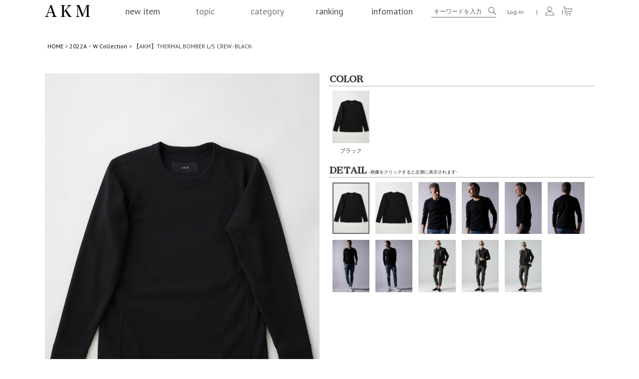

--- FILE ---
content_type: text/html;charset=UTF-8
request_url: https://www.akmec.jp/c/100275/102409
body_size: 20596
content:
<!DOCTYPE html>
<html lang="ja"><head>
  <meta charset="UTF-8">
  
  <title>【AKM】THERMAL BOMBER L/S CREW -BLACK- | AKM［エイケイエム］公式オンラインショップ</title>
  <meta name="viewport" content="width=device-width">


    <meta name="description" content="【AKM】THERMAL BOMBER L/S CREW -BLACK- | ">
    <meta name="keywords" content="AKM,エイケイエム,ファッション,通販,通信販売,アイテム,ショップ,ブランド,公式">
  
  <link rel="stylesheet" href="https://akmec.itembox.design/system/fs_style.css?t=20251118042549">
  <link rel="stylesheet" href="https://akmec.itembox.design/generate/theme6/fs_theme.css?t=20251118042549">
  <link rel="stylesheet" href="https://akmec.itembox.design/generate/theme6/fs_original.css?t=20251118042549">
  
  <link rel="canonical" href="https://www.akmec.jp/c/100275/102409">
  
  
  
  
  <script>
    window._FS=window._FS||{};_FS.val={"tiktok":{"enabled":false,"pixelCode":null},"recaptcha":{"enabled":false,"siteKey":null},"clientInfo":{"memberId":"guest","fullName":"ゲスト","lastName":"","firstName":"ゲスト","nickName":"ゲスト","stageId":"","stageName":"","subscribedToNewsletter":"false","loggedIn":"false","totalPoints":"","activePoints":"","pendingPoints":"","purchasePointExpiration":"","specialPointExpiration":"","specialPoints":"","pointRate":"","companyName":"","membershipCardNo":"","wishlist":"","prefecture":""},"enhancedEC":{"ga4Dimensions":{"userScope":{"login":"{@ member.logged_in @}","stage":"{@ member.stage_order @}"}},"amazonCheckoutName":"Amazonペイメント","measurementId":"G-X9T8PBH8E8","dimensions":{"dimension1":{"key":"log","value":"{@ member.logged_in @}"},"dimension2":{"key":"mem","value":"{@ member.stage_order @}"}}},"shopKey":"akmec","device":"PC","productType":"1","cart":{"stayOnPage":false}};
  </script>
  
  <script src="/shop/js/webstore-nr.js?t=20251118042549"></script>
  <script src="/shop/js/webstore-vg.js?t=20251118042549"></script>
  
  
  
  
  
  
  
  
    <script type="text/javascript" >
      document.addEventListener('DOMContentLoaded', function() {
        _FS.CMATag('{"fs_member_id":"{@ member.id @}","fs_page_kind":"product","fs_product_url":"102409"}')
      })
    </script>
  
  
  <!-- Google tag (gtag.js) -->
<script async src="https://www.googletagmanager.com/gtag/js?id=AW-866124371"></script>
<script>
  window.dataLayer = window.dataLayer || [];
  function gtag(){dataLayer.push(arguments);}
  gtag('js', new Date());

  gtag('config', 'AW-866124371');
</script>

<meta http-equiv="content-language" content="ja">
<meta id="viewport" content="width=device-width,initial-scale=1.0 minimum-scale=1.0, maximum-scale=1.0, user-scalable=no">
<meta name="facebook-domain-verification" content="2bdqeisxkr10ms2o7pwthm2s9bwdda" />
<link rel="shortcut icon" href="https://akmec.itembox.design/item/akm_fav.ico">
<link rel="shortcut icon" href="https://akmec.itembox.design/item/image/akm_fav.ico">
<link href="https://fonts.googleapis.com/css?family=PT+Sans" rel="stylesheet">
<link href="https://fonts.googleapis.com/css?family=Open+Sans" rel="stylesheet">


<link rel="stylesheet" href="https://akmec.itembox.design/item/css/reset.css?t=20251231201330">
<link rel="stylesheet" href="https://akmec.itembox.design/item/css/header.css?t=20251231201330">
<link rel="stylesheet" href="https://akmec.itembox.design/item/css/font-awesome/css/font-awesome.min.css?t=20251231201330">
<link rel="stylesheet" href="https://akmec.itembox.design/item/css/freearea_pc.css?t=20251231201330">
<link rel="stylesheet" href="https://akmec.itembox.design/item/css/footer.css?t=20251231201330">
<link rel="stylesheet" href="https://akmec.itembox.design/item/css/menu.css?t=20251231201330">
<link rel="stylesheet" href="https://cdn.jsdelivr.net/npm/swiper@10/swiper-bundle.min.css">


<script type="text/javascript" src="https://akmec.itembox.design/item/js/jquery-3.1.1.min.js?t=20251231201330"></script>
<script type="text/javascript" src="https://akmec.itembox.design/item/js/jquery.easing.1.3.js?t=20251231201330"></script>
<script src="https://akmec.itembox.design/item/js/menu.js?t=20251231201330"></script>
<script src="https://akmec.itembox.design/item/js/footer.js?t=20251231201330"></script>
<script type="text/javascript" src="https://akmec.itembox.design/item/js/sp/search_sp.js?t=20251231201330"></script>
<script src="https://akmec.itembox.design/item/js/lazysizes.min.js?t=20251231201330"></script>
<script src="https://cdn.jsdelivr.net/npm/swiper@10/swiper-bundle.min.js"></script>



<link rel="stylesheet" href="https://akmec.itembox.design/item/css/item_prodact.css?t=20251231201330">
<link rel="stylesheet" href="https://akmec.itembox.design/item/css/item_prodact/pc_template.css?t=20251231201330">
<script type="text/javascript" src=""></script>
<script type="text/javascript" src="https://akmec.itembox.design/item/js/item_prodact/pc_template.js?t=20251231201330"></script>
<link href="https://fonts.googleapis.com/css?family=Cantata+One" rel="stylesheet">
<link href="https://fonts.googleapis.com/css?family=PT+Sans" rel="stylesheet">


<style>
.free_area_wrap .menu_topic_area .menu_topic .special_topic {
    width: 49%;
    list-style-type: none;
}

</style>
<script async src="https://www.googletagmanager.com/gtag/js?id=G-X9T8PBH8E8"></script>


</head>
<body class="fs-body-product fs-body-product-102409" id="fs_ProductDetails">

<div class="fs-l-page">
<header class="header" id="header">
<div class="menu_mini" id="menu_mini">
<div id="header2">
  <div id="shop_name2"> <a href="https://www.akmec.jp/"><img src="https://akmec.itembox.design/item/image/AKM_logo.png"></a> </div>
  <br>
  <ul id="header_menu2">
    <li class="big_cate2"><a href="https://www.akmec.jp/c/10082" target="_top" name="menu01"><span class="menu_bt2">new item</span></a></li>
    <li class="big_cate2"><span class="menu_bt2">topic</span>
      <ul class="menu_contents2">
        <div class="load_topic">
          <li><a href="https://www.akmec.jp/f/25aw" target="_top"><div class="topic_image">
<img src="https://akmec.itembox.design/item/image/event/2025aw/tmbb_main.jpg?t=20251231201330">
<span class="topic_info">
	2025A/W Collection<br>
	<br>
	待望の2025A/W商品が解禁。
</span>
</div></a></li>



<li><a href="https://www.akmec.jp/f/collection_cutsew" target="_top"><div class="topic_image">
	<img src="https://akmec.itembox.design/item/image/event/2025aw/tmbb_cutsew.jpg?t=20251231201330">
<span class="topic_info">
  2025A/W Cutsew collection<br>
	<br>
2025A/W の中からおすすめするカットソーをご紹介させていただきます。
</span>
</div></a></li>


<li><a href="https://www.akmec.jp/f/collection_outer" target="_top"><div class="topic_image">
<img src="https://akmec.itembox.design/item/image/event/2025aw/tmbb_outer.jpg?t=20251231201330">
<span class="topic_info">
	最高級品質の<br>
	<br>
	AKMのアウターアイテム
</span>
</div></a></li>


<li><a href="https://www.akmec.jp/c/10102" target="_top"><div class="topic_image">
<img src="https://akmec.itembox.design/item/sale_tmb.jpg?t=20251231201330">
<span class="topic_info">
  日頃の感謝を込めて<br>
  <br>
  AKM Winter Sale
</span>
</div></a></li>


<li><a href="https://www.akmec.jp/f/25aw_setup" target="_top"><div class="topic_image">
<img src="https://akmec.itembox.design/item/image/event/2025aw/tmb_sedtup.jpg?t=20251231201330">
<span class="topic_info">
	  2025A/W SetUp collection<br>
	<br>
	2025A/Wの中からおすすめするセットアップをご紹介させていただきます。
</span>
</div></a></li>



<li><a href="https://www.akmec.jp/f/collection_shirts" target="_top"><div class="topic_image">
<img src="https://akmec.itembox.design/item/image/event/2025aw/shirts_tmbb.jpg?t=20251231201330">
<span class="topic_info">
2025A/W Shirts collection<br>
	<br>
	AKMの人気あるシャツアイテムをピックアップ致しました。
</span>
</div></a></li>


<li><a href="https://www.akmec.jp/f/collection_bottoms" target="_top"><div class="topic_image">
	<img src="https://akmec.itembox.design/item/image/event/2025aw/tmb_bottoms.jpg?t=20251231201330">
<span class="topic_info">
	2025A/W Bottoms collection<br>
	<br>
	AKMの人気あるボトムスアイテムをピックアップ致しました。
</span>
</div></a></li>


<li><a href="https://www.akmec.jp/c/99994" target="_top"><div class="topic_image">
  <img src="https://akmec.itembox.design/item/hukubukuro_tmb.jpg?t=20251231201330">
<span class="topic_info">
  AKM PREMIUM BOX<br>
  <br>
  	数量限定販売のため、規定数に達し次第終了となります。
</span>
</div></a></li>





                        <span class="topic_info2">
                            <a href="https://www.akmec.jp/f/special_topics" target="_top">その他のTOPICを見る</a>
                        </span>



												<!--
												
												
												<li><a href="https://www.akmec.jp/f/collection_jacket" target="_top"><div class="topic_image">
<img src="https://akmec.itembox.design/item/image/event/2025aw/jacket_tmb.jpg?t=20251231201330">
<span class="topic_info">
  2025A/W Jacket collection<br>
  <br>
  2025A/W の中からおすすめするジャケットをご紹介させていただきます。
</span>
</div></a></li>


                        <li><a href="https://www.akmec.jp/f/2024aw_shirts" target="_top"><div class="topic_image">
                        <img src="https://akmec.itembox.design/item/image/event/2024aw/tmbb_shirts.jpg?t=20251231201330">
                        <span class="topic_info">
                        	2024A/W Shirts collection<br>
                        	<br>
                        	AKMの人気あるシャツアイテムをピックアップ致しました。
                        </span>
                        </div></a></li>


                        <li><a href="https://www.akmec.jp/f/leon" target="_top"><div class="topic_image">
                          <img src="https://akmec.itembox.design/item/image/event/leon/tmb_leon.jpg?t=20251231201330">
                        <span class="topic_info">
                          LEON掲載商品<br>
                          <br>
                          問い合わせ殺到の雑誌掲載商品
                        </span>
                        </div></a></li>


												<li><a href="https://www.akmec.jp/f/2024aw_sweat" target="_top"><div class="topic_image">
												<img src="https://akmec.itembox.design/item/image/event/akm_plus/tmb_2022ss_luxeakmplus.jpg?t=20251231201330">
												<span class="topic_info">
												  LUXE AKM PLUS<br>
												  <br>
												  新コレクション LUXE AKM PLUS 開始
												</span>
												</div></a></li>


                        <li><a href="https://www.akmec.jp/f/2023aw_cutsew" target="_top"><div class="topic_image">
                        <img src="https://akmec.itembox.design/item/image/event/2023aw/bunner/cutsew_tmb.jpg">
                        <span class="topic_info">
                        	2024S/S Cutsew collection<br>
                        	<br>
                        AKMの人気あるカットソーアイテムをピックアップ致しました。
                        </span>
                        </div></a></li>



                        <li><a href="	https://www.akmec.jp/f/akm_plus" target="_top"><div class="topic_image">
                        <img src="https://akmec.itembox.design/item/image/event/akm_plus/tmb_2022ss_luxeakmplus.jpg?t=20251231201330">
                        <span class="topic_info">
                        	LUXE AKM PLUS<br>
                        	<br>
                        	新コレクション LUXE AKM PLUS 開始
                        </span>
                        </div></a></li>

                        <li><a href="https://www.akmec.jp/event/leon/leon.html" target="_top"><div class="topic_image">
													<img src="https://www.akmec.jp/event/leon/image/tmb_leon.jpg">
												<span class="topic_info">
													LEON掲載商品<br>
													<br>
													問い合わせ殺到の雑誌掲載商品
												</span>
												</div></a></li>

												<li><a href="https://www.akmec.jp/event/leon/leon.html" target="_top"><div class="topic_image">
													<img src="https://www.akmec.jp/event/leon/image/tmb_leon.jpg">
												<span class="topic_info">
													LEON掲載商品<br>
													<br>
													問い合わせ殺到の雑誌掲載商品
												</span>
												</div></a></li>

												<li><a href="hhttps://www.akmec.jp/event/2023ss/akm_cutsew.html" target="_top"><div class="topic_image">
												<img src="https://www.akmec.jp/event/2023ss/bunner/cutsew_tmb.jpg">
												<span class="topic_info">
													2023S/S Cutsew collection<br>
													<br>
												AKMの人気あるカットソーアイテムをピックアップ致しました。
												</span>
												</div></a></li> -->



												<!-- <li><a href="https://www.akmec.jp/event/2023ss/akm_shirt.html" target="_top"><div class="topic_image">
												<img src="https://www.akmec.jp/event/2023ss/bunner/shirts_tmp.jpg">
												<span class="topic_info">
													2023S/S Shirts collection<br>
													<br>
													AKMの人気あるシャツアイテムをピックアップ致しました。
												</span>
												</div></a></li> -->




																		<!-- <li><a href="https://www.akmec.jp/event/2023ss/akm_outer.html" target="_top"><div class="topic_image">
																		<img src="https://www.akmec.jp/event/2023ss/bunner/outer_tmp.jpg">
																		<span class="topic_info">
																			2023S/S Outer collection<br>
																			<br>
																			誰もが上質と疑わない真伨な物作りを追求したAKMのアウターコレクション。
																		</span>
																		</div></a></li> -->

												<!-- <li><a href="https://www.akmec.jp/event/2023ss/akm_knit.html" target="_top"><div class="topic_image">
													<img src="https://www.akmec.jp/event/2023ss/bunner/knit_tmp.jpg">
												<span class="topic_info">
													2023S/S Knit collection<br>
													<br>
													春夏に着たいAKMのニット。
												</span>
												</div></a></li> -->


<!--
<li><a href="https://www.akmec.jp/event/leon/leon.html" target="_top"><div class="topic_image">
	<img src="https://www.akmec.jp/image/event/leon/tmb_leon.jpg">
<span class="topic_info">
	LEON掲載商品<br>
	<br>
	問い合わせ殺到の雑誌掲載商品
</span>
</div></a></li>





<li><a href="https://www.akmec.jp/event/2022ss/akm_bottoms.html" target="_top"><div class="topic_image">
<img src="https://www.akmec.jp/event/2022ss/bunner/tmb/tmb_2022ss_bottoms.jpg">
<span class="topic_info">
	2022S/S Bottoms collection<br>
	<br>
AKMの人気あるボトムスアイテムをピックアップ致しました。
</span>
</div></a></li>

<li><a href="https://www.akmec.jp/event/2021ss/akm_sweat.html" target="_top"><div class="topic_image">
	<img src="https://www.akmec.jp/image/event/2021ss/tmb_2021ss_sweat.jpg">
<span class="topic_info">
	2021S/S Sweat Collection<br>
	<br>
	妥協することなく作成されたAKMの極上SWEAT。
</span>
</div></a></li>

<li><a href="https://www.akmec.jp/event/leon/leon.html" target="_top"><div class="topic_image">
<img src="https://www.akmec.jp/image/event/2021ss/tmb_2021ss_leon.jpg">
<span class="topic_info">
	LEON 掲載商品<br>
	<br>
	問い合わせ殺到のLEON掲載商品をピックアップ。
</span>
</div></a></li>

<li><a href="https://www.akmec.jp/event/2021ss/akm_leather.html" target="_top"><div class="topic_image">
<img src="https://www.akmec.jp/image/event/2021ss/tmb_2021ss_leather.jpg">
<span class="topic_info">
	2021S/S Leather collection<br>
	<br>
	AKMレザーアウターコレクション。
</span>
</div></a></li>

<li><a href="https://www.akmec.jp/event/2021ss/akm_outer.html" target="_top"><div class="topic_image">
<img src="https://www.akmec.jp/image/event/2021ss/tmb_2021ss_outer.jpg">
<span class="topic_info">
	2021S/S Spring Outer collection<br>
	<br>
	羽織りやすいライトアウターをピックアップ。
</span>
</div></a></li>




<li><a href="https://www.akmec.jp/event/2020ss/hoodie/akm_hoodie.html" target="_top"><div class="topic_image">
<img src="https://akmec.jp/image/event/2020ss/tmb_2020ss_hoodie.jpg">
<span class="topic_info">
	2020S/S Hoodie collection<br>
	<br>
	AKMの人気あるパーカーアイテムをピックアップ致しました。
</span>
</div></a></li>


<li><a href="https://www.akmec.jp/event/2020ss/shirts/akm_shirts.html" target="_top"><div class="topic_image">
<img src="https://akmec.jp/image/event/2020ss/tmb_2020ss_shirts.jpg">
<span class="topic_info">
	2020S/S Shirts collection<br>
	<br>
	AKMの人気あるシャツアイテムをピックアップ致しました。
</span>
</div></a></li>


<li><a href="https://www.akmec.jp/event/2020ss/cutsew/akm_cutsew.html" target="_top"><div class="topic_image">
<img src="https://akmec.jp/image/event/2020ss/tmb_2020ss_cutsew.jpg">
<span class="topic_info">
	2020S/S Cutsew collection<br>
	<br>
	AKMの人気あるカットソーアイテムをピックアップ致しました。
</span>
</div></a></li>

<li><a href="https://www.akmec.jp/event/2020aw/akm_jacket.html" target="_top"><div class="topic_image">
<img src="https://akmec.jp/image/event/2020aw/tmb_2020aw_jacket.jpg">
<span class="topic_info">
	2020A/W Jacket collection<br>
	<br>
	洗練されたジャケットアイテムのご紹介。
</span>
</div></a></li>





<li><a href="https://www.akmec.jp/event/2019aw/2019aw.html" target="_top"><div class="topic_image">
<img src="https://akmec.jp/image/event/2019aw/tmb_2019aw.jpg">
<span class="topic_info">
	2019AW collectio<br>
	<br>
	待望の2019AW商品が解禁。
</span>
</div></a></li>


<li><a href="https://www.akmec.jp/event/2019aw/2019awsetup.html" target="_top"><div class="topic_image">
<img src="https://akmec.jp/image/event/2019aw/tmb_2019aw_setup.jpg">
<span class="topic_info">
	2019A/W Setup collection<br>
	<br>
2019AWの中からおすすめするセットアップをご紹介させていただきます。
</span>
</div></a></li>




<li><a href="https://www.akmec.jp/event/2019aw/akm_sweat.html" target="_top"><div class="topic_image">
<img src="https://akmec.jp/image/event/2019aw/tmb_2019aw_sweat.jpg">
<span class="topic_info">
	2019A/W Sweat collection<br>
	<br>
	AKMが生んだ究極のラグジュアリージャージーシリーズ。
</span>
</div></a></li>

<li><a href="https://www.akmec.jp/event/luxe163_19aw.html" target="_top"><div class="topic_image">
<img src="https://akmec.jp/image/event/luxeep06/tmb_luxe163.jpg">
<span class="topic_info">
	LUXE163 EPISODE-6<br>
	<br>
	その全てが高級で極上。原点回帰し更に昇華させAKMの洗練された スタイリッシュさを全面に押し出したコレクション。
</span>
</div></a></li>



<li><a href="https://www.akmec.jp/event/2019aw/akm_denim.html" target="_top"><div class="topic_image">
<img src="https://akmec.jp/image/event/2019aw/tmb_2019aw_denim.jpg">
<span class="topic_info">
	2019A/W Denim collection<br>
	<br>
	ハイクオリティにこだわったデニムコレクション。
</span>
</div></a></li>

<li><a href="https://www.akmec.jp/event/akm_cutsew.html" target="_top"><div class="topic_image">
<img src="https://akmec.jp/image/event/2019aw/tmb_2019aw_cutsew.jpg">
<span class="topic_info">
	CutSew collection<br>
	<br>
国内最高峰の素材にこだわったAKMデザインカットソー。
</span>
</div></a></li>


<li><a href="https://www.akmec.jp/event/2019aw/akm_outer.html" target="_top"><div class="topic_image">
<img src="https://akmec.jp/image/event/2019aw/tmb_2019aw_outer.jpg">
<span class="topic_info">
	2019AW Outer Collectio<br>
	<br>
	誰もが上質と疑わない真伨な物作りを追求したAKMのアウターコレクション。
</span>
</div></a></li>


<li><a href="https://www.akmec.jp/event/colabo/hummel/akm_hummel.html" target="_top"><div class="topic_image">
<img src="https://akmec.jp/image/event/2019aw/tmb_2019aw_hummel.jpg">
<span class="topic_info">
	AKM × HUMMEL COLLABORATION<br>
	<br>
	北欧ブランドらしいシンプルで洗練されたデザインは ヨーロッパを中心に世界中の人々に愛されています。
</span>
</div></a></li>


<li><a href="https://www.akmec.jp/event/colabo/hummel/akm_hummel.html" target="_top"><div class="topic_image">
<img src="https://akmec.jp/image/event/2019aw/tmb_2019aw_hummel.jpg">
<span class="topic_info">
	AKM × HUMMEL COLLABORATION<br>
	<br>
	北欧ブランドらしいシンプルで洗練されたデザインは ヨーロッパを中心に世界中の人々に愛されています。
</span>
</div></a></li>



<li><a href="https://www.akmec.jp/event/colabo/hummel/akm_hummel.html" target="_top"><div class="topic_image">
<img src="https://akmec.jp/image/event/2019aw/tmb_2019aw_hummel.jpg">
<span class="topic_info">
	AKM × HUMMEL COLLABORATION<br>
	<br>
	北欧ブランドらしいシンプルで洗練されたデザインは ヨーロッパを中心に世界中の人々に愛されています。
</span>
</div></a></li>



<li><a href="https://www.akmec.jp/event/2019aw/akm_sweat.html" target="_top"><div class="topic_image">
<img src="https://akmec.jp/image/event/2019aw/tmb_2019aw_sweat.jpg">
<span class="topic_info">
	2019A/W Sweat collection<br>
	<br>
	国内最高峰のスウェットコレクション。
</span>
</div></a></li>



<li><a href="https://www.akmec.jp/event/2019aw/akm_leather.html" target="_top"><div class="topic_image">
<img src="https://akmec.jp/image/event/2019aw/tmb_2019.leather.jpg">
<span class="topic_info">
	2019A/W Leather collection<br>
	<br>
2019AWの中からおすすめするレザーアウターをご紹介させていただきます。
</span>
</div></a></li>


<li><a href="https://www.akmec.jp/event/luxe163.html" target="_top"><div class="topic_image">
<img src="https://www.akmec.jp/image/event/luxe163/tmb_luxe163.jpg">
<span class="topic_info">
	LUXE 163 AKMBB Collection<br>
	<br>
	その全てが高級で極上。原点回帰し更に昇華させAKMの洗練された スタイリッシュさを全面に押し出したコレクション。
</span>
</div></a></li>

<li><a href="https://www.akmec.jp/event/leon/leon.html" target="_top"><div class="topic_image">
<img src="https://www.akmec.jp/image/event/2018aw/tmb_leon.jpg">
<span class="topic_info">
	LEON 掲載商品<br>
	<br>
	問い合わせ殺到のLEON掲載商品をピックアップ。
</span>
</div></a></li>

<li><a href="https://www.akmec.jp/event/2018aw.html" target="_top"><div class="topic_image">
<img src="https://www.akmec.jp/image/event/2018aw/tmb_2018aw.jpg">
<span class="topic_info">
	2018AW collection<br>
	<br>
	待望の2018AW商品をご紹介いたします。
</span>
</div></a></li>

<li><a href="https://www.akmec.jp/event/akm_knit18aw.html" target="_top"><div class="topic_image">
<img src="https://akmec.jp/image/event/2018aw/tmb_2018aw_knit.jpg">
<span class="topic_info">
	2018A/W Knit collection<br>
	<br>
	デザイン豊富なAKMの本格ニット。
</span>
</div></a></li>

<li><a href="https://www.akmec.jp/event/akm_denim18aw.html" target="_top"><div class="topic_image">
<img src="https://akmec.jp/image/event/2018aw/tmb_2018aw_denim.jpg">
<span class="topic_info">
	2018A/W Denim collection<br>
	<br>
	リアルなVINTAGEを追求したAKMのデニムコレクション。
</span>
</div></a></li>


						<li><a href="https://www.akmec.jp/event/akm_knit18ss.html" target="_top"><div class="topic_image">
						<img src="https://www.akmec.jp/image/event/2018ss/tmb_knit18ss.jpg">
						<span class="topic_info">
							2018SS Knit collection<br>
							<br>
							春先から夏にかけて活躍するAKMのニット。
						</span>
						</div></a></li>

						<li><a href="https://www.akmec.jp/event/akm_sweat18ss.html" target="_top"><div class="topic_image">
						<img src="https://www.akmec.jp/image/event/2018ss/tmb_sweat18ss.jpg">
						<span class="topic_info">
							2018SS sewat collection<br>
							<br>
							妥協することなく作成されたAKMの極上SWEAT。
						</span>
						</div></a></li>



						<li><a href="https://www.akmec.jp/event/akm_denim18ss.html" target="_top"><div class="topic_image">
						<img src="https://www.akmec.jp/image/event/2018ss/tmb_denim18ss.jpg">
						<span class="topic_info">
							2018SS Denim collection<br>
							<br>
							本物のデニムの表情の双方を両立したストレッチデニム。
						</span>
						</div></a></li>




						<li><a href="https://www.akmec.jp/event/akm_outer18ss.html" target="_top"><div class="topic_image">
						<img src="https://www.akmec.jp/image/event/2018ss/tmb_outer18ss.jpg">
						<span class="topic_info">
							2018SS Spring Outer collection<br>
							<br>
							「大人の余暇の時間を楽しむ」をテーマにデザイン。
						</span>
						</div></a></li>


						<li><a href="https://www.akmec.jp/fs/akmec/c/10102" target="_top"><div class="topic_image">
						<img src="https://www.akmec.jp/image/event/sale/tmb_201801_sale.jpg">
						<span class="topic_info">
							会員様限定セール<br>
							<br>
							日頃の感謝を込めまして、会員様限定価格にてご提供させていただきます。
						</span>
						</div></a></li>


						<li><a href="https://www.akmec.jp/event/akm_shirt18ss.html" target="_top"><div class="topic_image">
						<img src="https://www.akmec.jp/image/event/2018ss/tmb_shirt18ss.jpg">
						<span class="topic_info">
							2018SS Shirt collection<br>
							<br>
							様々なシーンで大活躍するAKMのショーツ。
						</span>
						</div></a></li>

						<li><a href="https://www.akmec.jp/event/akm_jacket18ss.html" target="_top"><div class="topic_image">
						<img src="https://www.akmec.jp/image/event/2018ss/tmb_jacket18ss.jpg">
						<span class="topic_info">
							2018SS Jacket collection<br>
							<br>
							春夏本命AKMのジャケットをピックアップ致しました。
						</span>
						</div></a></li>
            <li><a href="https://www.akmec.jp/f/2024ss_outer" target="_top"><div class="topic_image">
            <img src="https://akmec.itembox.design/item/image/event/2024ss/buuner/tmbb_outer.jpg?t=20251231201330">
            <span class="topic_info">
              2024S/S Outer collection<br>
              <br>
              誰もが上質と疑わない真伨な物作りを追求したAKMのアウターコレクション。
            </span>
            </div></a></li>



-->

        </div>
      </ul>
    </li>
    <li class="big_cate2"><span class="menu_bt2">category</span>
      <ul class="menu_contents2">
        <div class="load_category">
          <div class="cate_box">
	<li class="main_cate_box"><a href="https://www.akmec.jp/fs/akmec/c/10001" target="_top"><font class="main_cate">アウター<font class="cate_en"> Outer</font></font></a></li>
	<li class="sub_cate_box"><a href="https://www.akmec.jp/fs/akmec/c/10010" target="_top"><font class="sub_cate">　ムートン<font class="cate_en"> Mouton</font></font></a></li>
	<li class="sub_cate_box"><a href="https://www.akmec.jp/fs/akmec/c/10014" target="_top"><font class="sub_cate">　ライダースジャケット<font class="cate_en"> Racing Jacket</font></font></a></li>
	<li class="sub_cate_box"><a href="https://www.akmec.jp/fs/akmec/c/10011" target="_top"><font class="sub_cate">　ダウンジャケット<font class="cate_en"> Down Jacket</font></font></a></li>
	<li class="sub_cate_box"><a href="https://www.akmec.jp/fs/akmec/c/10198" target="_top"><font class="sub_cate">　ダウンベスト<font class="cate_en"> Down Vest</font></font></a></li>
	<li class="sub_cate_box"><a href="https://www.akmec.jp/fs/akmec/c/10012" target="_top"><font class="sub_cate">　コート<font class="cate_en"> Coat</font></font></a></li>
	<li class="sub_cate_box"><a href="https://www.akmec.jp/fs/akmec/c/10013" target="_top"><font class="sub_cate">　ミリタリー<font class="cate_en"> Military</font></font></a></li>
	<!-- <li class="sub_cate_box"><a href="https://www.akmec.jp/fs/akmec/c/10084" target="_top"><font class="sub_cate">　スカジャン<font class="cate_en"> Sukajan</font></font></a></li> -->
	<li class="sub_cate_box"><a href="https://www.akmec.jp/fs/akmec/c/10114" target="_top"><font class="sub_cate">　マウンテンパーカー<font class="cate_en"> Mountain Parker</font></font></a></li>
	<!-- <li class="sub_cate_box"><a href="https://www.akmec.jp/fs/akmec/c/10017" target="_top"><font class="sub_cate">　ニット<font class="cate_en"> Knit</font></font></a></li> -->
	<li class="main_cate_box" style="margin: 20px 0 0 0;"><a href="https://www.akmec.jp/fs/akmec/c/10006" target="_top"><font class="main_cate">バッグ<font class="cate_en"> Bag</font></font></a></li>
	<li class="main_cate_box" style="margin: 12px 0 0 0;"><a href="https://www.akmec.jp/fs/akmec/c/10004" target="_top"><font class="main_cate">シューズ<font class="cate_en"> Shoes</font></font></a></li>
</div>

<div class="cate_box">
	<li class="main_cate_box"><a href="https://www.akmec.jp/fs/akmec/c/10118" target="_top"><font class="main_cate">セットアップ<font class="cate_en"> Set Up</font></font></a></li>
	<li class="sub_cate_box"><a href="https://www.akmec.jp/fs/akmec/c/10119" target="_top"><font class="sub_cate">　デニム<font class="cate_en"> Denim</font></font></a></li>
	<li class="sub_cate_box"><a href="https://www.akmec.jp/fs/akmec/c/10122" target="_top"><font class="sub_cate">　スウェット<font class="cate_en"> Sweat</font></font></a></li>
	<li class="sub_cate_box"><a href="https://www.akmec.jp/fs/akmec/c/10125" target="_top"><font class="sub_cate">　ジャージ<font class="cate_en"> Jersey</font></font></a></li>
	<li class="sub_cate_box"><a href="https://www.akmec.jp/fs/akmec/c/10128" target="_top"><font class="sub_cate">　ジャケパン<font class="cate_en"> JacketPants</font></font></a></li>
	<li class="sub_cate_box"><a href="https://www.akmec.jp/fs/akmec/c/10192" target="_top"><font class="sub_cate">　パイル<font class="cate_en"> Pile</font></font></a></li>
	<li class="sub_cate_box"><a href="https://www.akmec.jp/fs/akmec/c/10131" target="_top"><font class="sub_cate">　ミリタリー<font class="cate_en"> Military</font></font></a></li>
	<li class="sub_cate_box"><a href="https://www.akmec.jp/fs/akmec/c/10134" target="_top"><font class="sub_cate">　スーツ<font class="cate_en"> Suit</font></font></a></li>
	<li class="main_cate_box" style="margin: 20px 0 0 0;"><a href="https://www.akmec.jp/fs/akmec/c/10005" target="_top"><font class="main_cate">小物<font class="cate_en"> Accessory</font></font></a></li>
	<li class="main_cate_box" style="margin: 12px 0 0 0;"><a href="https://www.akmec.jp/fs/akmec/c/10007" target="_top"><font class="main_cate">帽子<font class="cate_en"> Hat</font></font></a></li>
</div>


<div class="cate_box">
	<li class="main_cate_box"><a href="https://www.akmec.jp/fs/akmec/c/10003" target="_top"><font class="main_cate">ボトムス<font class="cate_en"> Bottoms</font></font></a></li>
	<!-- <li class="sub_cate_box"><a href="https://www.akmec.jp/fs/akmec/c/10049" target="_top"><font class="sub_cate">　チノパン<font class="cate_en"> Chino Pants</font></font></a></li> -->
	<li class="sub_cate_box"><a href="https://www.akmec.jp/fs/akmec/c/10050" target="_top"><font class="sub_cate">　デニム<font class="cate_en"> Denim</font></font></a></li>
	<li class="sub_cate_box"><a href="https://www.akmec.jp/fs/akmec/c/10090" target="_top"><font class="sub_cate">　スラックス<font class="cate_en"> Slacks</font></font></a></li>
	<li class="sub_cate_box"><a href="https://www.akmec.jp/fs/akmec/c/10051" target="_top"><font class="sub_cate">　スウェット<font class="cate_en"> Sweat</font></font></a></li>
	<li class="sub_cate_box"><a href="https://www.akmec.jp/fs/akmec/c/10054" target="_top"><font class="sub_cate">　カーゴパンツ<font class="cate_en"> Cargo Pants</font></font></a></li>
	<li class="sub_cate_box"><a href="https://www.akmec.jp/fs/akmec/c/10053" target="_top"><font class="sub_cate">　ジャージ<font class="cate_en"> Jersey</font></font></a></li>
	<!-- <li class="sub_cate_box"><a href="https://www.akmec.jp/fs/akmec/c/10188" target="_top"><font class="sub_cate">　パイル<font class="cate_en"> Pile</font></font></a></li> -->
	<li class="sub_cate_box"><a href="https://www.akmec.jp/fs/akmec/c/10083" target="_top"><font class="sub_cate">　ショーツ<font class="cate_en"> Shorts</font></font></a></li>
	<li class="main_cate_box" style="margin: 45px 0 0 0;"><a href="https://www.akmec.jp/fs/akmec/c/100266" target="_top"><font class="main_cate">LUXE AKM PLUS</font></a></li>
	<li class="main_cate_box" style="margin: 12px 0 0 0;"><a href="https://www.akmec.jp/fs/akmec/c/10061" target="_top"><font class="main_cate">AKM COLLABORATION</font></a></li>
</div>


<div class="cate_box">
	<li class="main_cate_box"><a href="https://www.akmec.jp/fs/akmec/c/10002" target="_top"><font class="main_cate">トップス<font class="cate_en"> Tops</font></font></a></li>
	<li class="sub_cate_box"><a href="https://www.akmec.jp/fs/akmec/c/10259" target="_top"><font class="sub_cate">　ジャケット<font class="cate_en"> Jacket</font></font></a></li>
	<li class="sub_cate_box"><a href="https://www.akmec.jp/fs/akmec/c/10008" target="_top"><font class="sub_cate">　テーラードジャケット<font class="cate_en"> Tailored Jacket</font></font></a></li>
	<li class="sub_cate_box"><a href="https://www.akmec.jp/fs/akmec/c/10034" target="_top"><font class="sub_cate">　パーカー<font class="cate_en"> Hoodie</font></font></a></li>
	<li class="sub_cate_box"><a href="https://www.akmec.jp/fs/akmec/c/10037" target="_top"><font class="sub_cate">　プルオーバー<font class="cate_en"> Pullovers</font></font></a></li>
	<li class="sub_cate_box"><a href="https://www.akmec.jp/fs/akmec/c/10040" target="_top"><font class="sub_cate">　カーディガン<font class="cate_en"> Cardigan</font></font></a></li>
	<li class="sub_cate_box"><a href="https://www.akmec.jp/fs/akmec/c/10080" target="_top"><font class="sub_cate">　ベスト・ジレ<font class="cate_en"> Vest &amp; Gilet</font></font></a></li>
	<li class="sub_cate_box"><a href="https://www.akmec.jp/fs/akmec/c/10039" target="_top"><font class="sub_cate">　ジャージ<font class="cate_en"> Jersey</font></font></a></li>
	<li class="sub_cate_box"><a href="https://www.akmec.jp/fs/akmec/c/10036" target="_top"><font class="sub_cate">　スウェット<font class="cate_en"> Sweat</font></font></a></li>
	<li class="sub_cate_box"><a href="https://www.akmec.jp/fs/akmec/c/10044" target="_top"><font class="sub_cate">　ニット<font class="cate_en"> Knit</font></font></a></li>
	<li class="sub_cate_box"><a href="https://www.akmec.jp/fs/akmec/c/10020" target="_top"><font class="sub_cate">　シャツ<font class="cate_en"> Shirts</font></font></a></li>
	<li class="sub_cate_box"><a href="https://www.akmec.jp/fs/akmec/c/10043" target="_top"><font class="sub_cate">　カットソー<font class="cate_en"> Cut sew</font></font></a></li>
<!--
	<li class="sub_cate_box"><a href="https://www.akmec.jp/fs/akmec/c/10095" target="_top"><font class="sub_cate">　ポロシャツ<font class="cate_en"> Polo shirt</font></font></a></li>
	<li class="sub_cate_box"><a href="https://www.akmec.jp/fs/akmec/c/10097" target="_top"><font class="sub_cate">　タンクトップ<font class="cate_en"> Tank top</font></font></a></li>
-->
</div>

        </div>
      </ul>
    </li>
    <li class="big_cate2"><a href="https://www.akmec.jp/f/ranking" target="_top" name="menu04"><span class="menu_bt2">ranking</span></a></li>
    <li class="big_cate2"><a href="https://www.akmec.jp/f/information" target="_top" name="menu05"><span class="menu_bt2">infomation</span></a></li>
  </ul>

  <!-- main search & login form -->
  <div id="sub_menu2">
    <form class="search_form" action="/p/search" method="get">
      <input type="hidden" name="_e_k" value="Ａ">
      <input type="hidden" name="goodsno" maxlength="32" value="" class="akm_search_prdactno_02">
      <input id="akm_search_text_02" value="キーワードを入力" onFocus="if (this.value == 'キーワードを入力') this.value = '';" onBlur="if (this.value == '') this.value = 'キーワードを入力';" class="search_h" type="text" name="keyword" maxlength="1000" >
      <input id="akm_search_btn_02" class="search2_h" border="0" alt="検索" src="https://akmec.itembox.design/item/image/icon/icon_search.png" type="image" value="検索">
    </form>
    <div class="login"> <span class="mini_menu2"><a href="/p/login" target="_top">
      <div class="base_text back2 login">Log-in</div>
      </a><br>
      <a href="/p/logout" target="_top">
      <div class="base_text back2 logout2">Log-out</div>
      </a><br>
      <a href="/p/register" target="_top">
      <div class="base_text back2 new_m2">会員登録</div>
      </a> </span> </div>
    <div class="base_text">|</div>
    <div class="mypage"> <a href="/my/top" target="_top"><img src="https://akmec.itembox.design/item/image/icon/icon_user.png"></a> </div>
    <div class="base_text">|</div>
    <div class="cart2"> <a href="/p/cart" target="_top"><img src="https://akmec.itembox.design/item/image/icon/icon_cart.png"></a> </div>
  </div>
  <!-- main search & login form end-->
</div>

</div>
</header>
<main id="akm_prodact_content" class="akm_prodact_content"><div id="fs-page-error-container" class="fs-c-panelContainer">
  
  
</div>
<!-- **パンくずリストパーツ （システムパーツ） ↓↓ -->
<nav class="fs-c-breadcrumb">
<ol class="fs-c-breadcrumb__list">
<li class="fs-c-breadcrumb__listItem">
<a href="/">HOME</a>
</li>
<li class="fs-c-breadcrumb__listItem">
<a href="/c/100275">2022A・W Collection</a>
</li>
<li class="fs-c-breadcrumb__listItem">
【AKM】THERMAL BOMBER L/S CREW -BLACK-
</li>
</ol>
</nav>
<!-- **パンくずリストパーツ （システムパーツ） ↑↑ -->
<section id="akm_prodact_layout" class="akm_prodact_layout"><!-- **商品詳細エリア（システムパーツグループ）↓↓ -->
<form id="fs_form">
<input type="hidden" name="productId" value="2804">

<div class="fs-l-productLayout fs-system-product" data-product-id="2804" data-vertical-variation-no="" data-horizontal-variation-no=""><div class="akm_prodact_img_layout "><div id="akm_prodact_img_wrap" class="akm_prodact_img_wrap">
<!-- **商品画像パーツ（システムパーツ ）↓↓ -->
<div class="fs-c-productMainImage">
  
  <div class="fs-c-productMainImage__image">
    <img src="https://akmec.itembox.design/product/028/000000002804/000000002804-01-l.jpg?t&#x3D;20251231182129" alt="">
  </div>
  
  <div class="fs-c-productMainImage__expandButton fs-c-buttonContainer">
    <button type="button" class="akm_itemprodcut_zoom fs-c-button--viewExtendedImage fs-c-button--plain">
<span class="fs-c-button__label">画像拡大</span>
</button>
  </div>
  <aside class="fs-c-productImageModal" style="display: none;">
    <div class="fs-c-productImageModal__inner">
      <span class="fs-c-productImageModal__close" role="button" aria-label="閉じる"></span>
      <div class="fs-c-productImageModal__contents">
        <div class="fs-c-productImageModalCarousel fs-c-slick">
          <div class="fs-c-productImageModalCarousel__track">
          
            <div>
              <figure class="fs-c-productImageModalCarousel__figure">
                
                <img data-lazy="https://akmec.itembox.design/product/028/000000002804/000000002804-01-xl.jpg?t&#x3D;20251231182129" alt="" src="https://akmec.itembox.design/item/src/loading.svg?t&#x3D;20251231201330" class="fs-c-productImageModalCarousel__figure__image">
              </figure>
            </div>
          
            <div>
              <figure class="fs-c-productImageModalCarousel__figure">
                
                <img data-lazy="https://akmec.itembox.design/product/028/000000002804/000000002804-02-xl.jpg?t&#x3D;20251231182129" alt="" src="https://akmec.itembox.design/item/src/loading.svg?t&#x3D;20251231201330" class="fs-c-productImageModalCarousel__figure__image">
              </figure>
            </div>
          
            <div>
              <figure class="fs-c-productImageModalCarousel__figure">
                
                <img data-lazy="https://akmec.itembox.design/product/028/000000002804/000000002804-03-xl.jpg?t&#x3D;20251231182129" alt="" src="https://akmec.itembox.design/item/src/loading.svg?t&#x3D;20251231201330" class="fs-c-productImageModalCarousel__figure__image">
              </figure>
            </div>
          
            <div>
              <figure class="fs-c-productImageModalCarousel__figure">
                
                <img data-lazy="https://akmec.itembox.design/product/028/000000002804/000000002804-04-xl.jpg?t&#x3D;20251231182129" alt="" src="https://akmec.itembox.design/item/src/loading.svg?t&#x3D;20251231201330" class="fs-c-productImageModalCarousel__figure__image">
              </figure>
            </div>
          
            <div>
              <figure class="fs-c-productImageModalCarousel__figure">
                
                <img data-lazy="https://akmec.itembox.design/product/028/000000002804/000000002804-05-xl.jpg?t&#x3D;20251231182129" alt="" src="https://akmec.itembox.design/item/src/loading.svg?t&#x3D;20251231201330" class="fs-c-productImageModalCarousel__figure__image">
              </figure>
            </div>
          
            <div>
              <figure class="fs-c-productImageModalCarousel__figure">
                
                <img data-lazy="https://akmec.itembox.design/product/028/000000002804/000000002804-06-xl.jpg?t&#x3D;20251231182129" alt="" src="https://akmec.itembox.design/item/src/loading.svg?t&#x3D;20251231201330" class="fs-c-productImageModalCarousel__figure__image">
              </figure>
            </div>
          
            <div>
              <figure class="fs-c-productImageModalCarousel__figure">
                
                <img data-lazy="https://akmec.itembox.design/product/028/000000002804/000000002804-07-xl.jpg?t&#x3D;20251231182129" alt="" src="https://akmec.itembox.design/item/src/loading.svg?t&#x3D;20251231201330" class="fs-c-productImageModalCarousel__figure__image">
              </figure>
            </div>
          
            <div>
              <figure class="fs-c-productImageModalCarousel__figure">
                
                <img data-lazy="https://akmec.itembox.design/product/028/000000002804/000000002804-08-xl.jpg?t&#x3D;20251231182129" alt="" src="https://akmec.itembox.design/item/src/loading.svg?t&#x3D;20251231201330" class="fs-c-productImageModalCarousel__figure__image">
              </figure>
            </div>
          
            <div>
              <figure class="fs-c-productImageModalCarousel__figure">
                
                <img data-lazy="https://akmec.itembox.design/product/028/000000002804/000000002804-09-xl.jpg?t&#x3D;20251231182129" alt="" src="https://akmec.itembox.design/item/src/loading.svg?t&#x3D;20251231201330" class="fs-c-productImageModalCarousel__figure__image">
              </figure>
            </div>
          
            <div>
              <figure class="fs-c-productImageModalCarousel__figure">
                
                <img data-lazy="https://akmec.itembox.design/product/028/000000002804/000000002804-10-xl.jpg?t&#x3D;20251231182129" alt="" src="https://akmec.itembox.design/item/src/loading.svg?t&#x3D;20251231201330" class="fs-c-productImageModalCarousel__figure__image">
              </figure>
            </div>
          
            <div>
              <figure class="fs-c-productImageModalCarousel__figure">
                
                <img data-lazy="https://akmec.itembox.design/product/028/000000002804/000000002804-11-xl.jpg?t&#x3D;20251231182129" alt="" src="https://akmec.itembox.design/item/src/loading.svg?t&#x3D;20251231201330" class="fs-c-productImageModalCarousel__figure__image">
              </figure>
            </div>
          
          </div>
        </div>
      </div>
    </div>
  </aside>
</div>
<div class="fs-c-productThumbnail">

  
    <figure class="fs-c-productThumbnail__image is-active">
      <img src="https://akmec.itembox.design/product/028/000000002804/000000002804-01-xs.jpg?t&#x3D;20251231182129" alt=""
        data-main-image-url="https://akmec.itembox.design/product/028/000000002804/000000002804-01-l.jpg?t&#x3D;20251231182129"
        data-main-image-alt=""
        
        >
      
    </figure>
  

  
    <figure class="fs-c-productThumbnail__image">
      <img src="https://akmec.itembox.design/product/028/000000002804/000000002804-02-xs.jpg?t&#x3D;20251231182129" alt=""
        data-main-image-url="https://akmec.itembox.design/product/028/000000002804/000000002804-02-l.jpg?t&#x3D;20251231182129"
        data-main-image-alt=""
        
        >
      
    </figure>
  

  
    <figure class="fs-c-productThumbnail__image">
      <img src="https://akmec.itembox.design/product/028/000000002804/000000002804-03-xs.jpg?t&#x3D;20251231182129" alt=""
        data-main-image-url="https://akmec.itembox.design/product/028/000000002804/000000002804-03-l.jpg?t&#x3D;20251231182129"
        data-main-image-alt=""
        
        >
      
    </figure>
  

  
    <figure class="fs-c-productThumbnail__image">
      <img src="https://akmec.itembox.design/product/028/000000002804/000000002804-04-xs.jpg?t&#x3D;20251231182129" alt=""
        data-main-image-url="https://akmec.itembox.design/product/028/000000002804/000000002804-04-l.jpg?t&#x3D;20251231182129"
        data-main-image-alt=""
        
        >
      
    </figure>
  

  
    <figure class="fs-c-productThumbnail__image">
      <img src="https://akmec.itembox.design/product/028/000000002804/000000002804-05-xs.jpg?t&#x3D;20251231182129" alt=""
        data-main-image-url="https://akmec.itembox.design/product/028/000000002804/000000002804-05-l.jpg?t&#x3D;20251231182129"
        data-main-image-alt=""
        
        >
      
    </figure>
  

  
    <figure class="fs-c-productThumbnail__image">
      <img src="https://akmec.itembox.design/product/028/000000002804/000000002804-06-xs.jpg?t&#x3D;20251231182129" alt=""
        data-main-image-url="https://akmec.itembox.design/product/028/000000002804/000000002804-06-l.jpg?t&#x3D;20251231182129"
        data-main-image-alt=""
        
        >
      
    </figure>
  

  
    <figure class="fs-c-productThumbnail__image">
      <img src="https://akmec.itembox.design/product/028/000000002804/000000002804-07-xs.jpg?t&#x3D;20251231182129" alt=""
        data-main-image-url="https://akmec.itembox.design/product/028/000000002804/000000002804-07-l.jpg?t&#x3D;20251231182129"
        data-main-image-alt=""
        
        >
      
    </figure>
  

  
    <figure class="fs-c-productThumbnail__image">
      <img src="https://akmec.itembox.design/product/028/000000002804/000000002804-08-xs.jpg?t&#x3D;20251231182129" alt=""
        data-main-image-url="https://akmec.itembox.design/product/028/000000002804/000000002804-08-l.jpg?t&#x3D;20251231182129"
        data-main-image-alt=""
        
        >
      
    </figure>
  

  
    <figure class="fs-c-productThumbnail__image">
      <img src="https://akmec.itembox.design/product/028/000000002804/000000002804-09-xs.jpg?t&#x3D;20251231182129" alt=""
        data-main-image-url="https://akmec.itembox.design/product/028/000000002804/000000002804-09-l.jpg?t&#x3D;20251231182129"
        data-main-image-alt=""
        
        >
      
    </figure>
  

  
    <figure class="fs-c-productThumbnail__image">
      <img src="https://akmec.itembox.design/product/028/000000002804/000000002804-10-xs.jpg?t&#x3D;20251231182129" alt=""
        data-main-image-url="https://akmec.itembox.design/product/028/000000002804/000000002804-10-l.jpg?t&#x3D;20251231182129"
        data-main-image-alt=""
        
        >
      
    </figure>
  

  
    <figure class="fs-c-productThumbnail__image">
      <img src="https://akmec.itembox.design/product/028/000000002804/000000002804-11-xs.jpg?t&#x3D;20251231182129" alt=""
        data-main-image-url="https://akmec.itembox.design/product/028/000000002804/000000002804-11-l.jpg?t&#x3D;20251231182129"
        data-main-image-alt=""
        
        >
      
    </figure>
  

</div>
<!-- **商品画像パーツ（システムパーツ）↑↑ -->
</div></div>
<div id="akm_prodact_info_left" class="akm_prodact_info_left"><div class='akm_item_tabs'>
  <div class='akm_tab-bt'>
    <span class='akm_detail_pc'>DETAIL</span>
    <span class='akm_sizespec_pc'>SIZESPEC</span>
    <span class='akm_material_pc'>MATERIAL</span>
    <div id='lamp' class='akm_detail_pc'></div>
  </div>

	<div class='akm_tab-content'>

    <div class='akm_detail_pc'>


			<div class="akm_itempage_setsu1">






        【 T219 / THERMAL BOMBER L/S CREW -BLACK- 】<br>
 DETAIL :<br>
 20AW時にAKM旗艦店別注としてリリースした長袖クルーネックTEE。 
 毎シーズン、リリースしているヘンリーネックの衿部分のみを変更し、 
 その他のディテールは継承したモデルです。ニットのセーター同様、 
 インナーとしてもアウターとしても活躍すること間違いない、着回しが利く、ベーシックな逸着です。

<!--
      【 T246 / CTN267 / SUPIMA PREMIUM SMOOTH S/S CREW T -WHITE- 】<br>
      AKM定番のクルーネックの半袖Tシャツです。シンプルでベーシックなアイテムだからこそ、毎シーズン、身巾や衿の深さ、形状など改良を重ねています。衿はリブ(フライス)仕様です。 -->


      </div><br>

      <!-- <div class="akm_color_val">


        <p class="daimei">COLOR VARIATIONS</p>

        <div class="swiper-container">
                    <div class="swiper-wrapper">

                        <div class="swiper-slide">
                          <a href="https://www.akmec.jp/fs/akmec/102855">
                            <img src="https://akmec.fs-storage.jp/fs2cabinet/102/102855/102855-m-01-dl.jpg" alt="">
                            <p>
                              <span>
SUPIMA PREMIUM SMOOTH S/S CREW T -WHITE-
                              </span>
                              <span>
                      24,200円(税込)
                              </span>
                            </p>
                          </a>
                        </div>

                        <div class="swiper-slide">
                          <a href="https://www.akmec.jp/fs/akmec/102856">
                            <img src="https://akmec.fs-storage.jp/fs2cabinet/102/102856/102856-m-01-dl.jpg" alt="">
                            <p>
                              <span>
SUPIMA PREMIUM SMOOTH S/S CREW T -D.GRAY-
                              </span>
                              <span>
                      24,200円(税込)
                              </span>
                            </p>
                          </a>
                        </div>

                        <div class="swiper-slide">
                          <a href="https://www.akmec.jp/fs/akmec/102857">
                            <img src="https://akmec.fs-storage.jp/fs2cabinet/102/102857/102857-m-01-dl.jpg" alt="">
                            <p>
                              <span>
SUPIMA PREMIUM SMOOTH S/S CREW T -BLACK-
                              </span>
                              <span>
                      24,200円(税込)
                              </span>
                            </p>
                          </a>
                        </div>




                    </div>
                    <div class="swiper-pagination"></div>
          </div>
      </div><br> -->

      

      

      <!-- <div class="akm_color_val">


        <p class="daimei">SET UP</p>

        <div class="swiper-container">
                    <div class="swiper-wrapper">

                      <div class="swiper-slide">
                        <a href="https://www.akmec.jp/fs/akmec/102804">
                          <img src="https://akmec.fs-storage.jp/fs2cabinet/102/102804/102804-m-01-dl.jpg" alt="">
                          <p>
                            <span>
STRETCH JERSEY SOLID WRAP HOODED -WHITE-
                            </span>
                            <span>
                            82,500円(税込)
                            </span>
                          </p>
                        </a>
                      </div>

                      <div class="swiper-slide">
                        <a href="https://www.akmec.jp/fs/akmec/102805">
                          <img src="https://akmec.fs-storage.jp/fs2cabinet/102/102805/102805-m-01-dl.jpg" alt="">
                          <p>
                            <span>
STRETCH JERSEY SOLID WRAP HOODED -TOP GRAY-
                            </span>
                            <span>
                            82,500円(税込)
                            </span>
                          </p>
                        </a>
                      </div>
                      <div class="swiper-slide">
                        <a href="https://www.akmec.jp/fs/akmec/102806">
                          <img src="https://akmec.fs-storage.jp/fs2cabinet/102/102806/102806-m-01-dl.jpg" alt="">
                          <p>
                            <span>
STRETCH JERSEY SOLID WRAP HOODED -BLACK-
                            </span>
                            <span>
                            82,500円(税込)
                            </span>
                          </p>
                        </a>
                      </div>
                      <div class="swiper-slide">
                        <a href="https://www.akmec.jp/fs/akmec/102807">
                          <img src="https://akmec.fs-storage.jp/fs2cabinet/102/102807/102807-m-01-dl.jpg" alt="">
                          <p>
                            <span>
STRETCH JERSEY SOLID WRAP HOODED -WHITE/WHITECAMO-
                            </span>
                            <span>
                            88,0000円(税込)
                            </span>
                          </p>
                        </a>
                      </div>
                      <div class="swiper-slide">
                        <a href="https://www.akmec.jp/fs/akmec/102808">
                          <img src="https://akmec.fs-storage.jp/fs2cabinet/102/102808/102808-m-01-dl.jpg" alt="">
                          <p>
                            <span>
                              STRETCH JERSEY SOLID WRAP HOODED -BLACK/BLACKCAMO-
                            </span>
                            <span>
                              88,0000円(税込)
                            </span>
                          </p>
                        </a>
                      </div>
                      <div class="swiper-slide">
                        <a href="https://www.akmec.jp/fs/akmec/102812">
                          <img src="https://akmec.fs-storage.jp/fs2cabinet/102/102812/102812-m-01-dl.jpg" alt="">
                          <p>
                            <span>
STRETCH JERSEY SOLID EASY RIB -WHITE/WHITECAMO-
                            </span>
                            <span>
                            77,000円(税込)
                            </span>
                          </p>
                        </a>
                      </div>
                      <div class="swiper-slide">
                        <a href="https://www.akmec.jp/fs/akmec/102813">
                          <img src="https://akmec.fs-storage.jp/fs2cabinet/102/102813/102813-m-01-dl.jpg" alt="">
                          <p>
                            <span>
                              STRETCH JERSEY SOLID EASY RI -BLACK/BLACKCAMO-
                            </span>
                            <span>
                              77,000円(税込)
                            </span>
                          </p>
                        </a>
                      </div>




                    </div>
                    <div class="swiper-pagination"></div>
          </div>
      </div><br> -->







		</div>

    <div class='akm_sizespec_pc'>

      <!-- 独自コメント6 -->
      <img src="https://akmec.itembox.design/item/image/parts/size/longcutsew.png" alt="カットソー">
 
 
  <table class="s-table">
  <tbody>
  <tr>
  <td class="s-name"></td>
  <td class="s-no2">S</td>
  <td class="s-no3">M</td>
  <td class="s-no4">L</td>
  <td class="s-no5">XL</td>
  <td class="s-no6">OL</td>
  </tr>
  <tr>
  <td class="s-name"><span class="s-alpha">1</span><span class="s-label">肩幅</span></td>
  <td class="s-no2">40.0</td>
  <td class="s-no3">41.0</td>
  <td class="s-no4">42.0</td>
  <td class="s-no5">43.0</td>
  <td class="s-no6">44.0</td>
  </tr>
  <tr>
  <td class="s-name"><span class="s-alpha">2</span><span class="s-label">身幅</span></td>
  <td class="s-no2">48.0</td>
  <td class="s-no3">50.0</td>
  <td class="s-no4">52.0</td>
  <td class="s-no5">54.0</td>
  <td class="s-no6">56.0</td>
  </tr>
  <tr>
  <td class="s-name"><span class="s-alpha">3</span><span class="s-label">袖丈</span></td>
  <td class="s-no2">62.0</td>
  <td class="s-no3">63.0</td>
  <td class="s-no4">64.0</td>
  <td class="s-no5">65.0</td>
  <td class="s-no6">66.0</td>
  </tr>
  <tr>
  <td class="s-name"><span class="s-alpha">4</span><span class="s-label">裾幅</span></td>
  <td class="s-no2">48.0</td>
  <td class="s-no3">50.0</td>
  <td class="s-no4">52.0</td>
  <td class="s-no5">54.0</td>
  <td class="s-no6">56.0</td>
  </tr>
  <tr>
  <td class="s-name"><span class="s-alpha">5</span><span class="s-label">着丈</span></td>
  <td class="s-no2">62.0</td>
  <td class="s-no3">64.0</td>
  <td class="s-no4">66.0</td>
  <td class="s-no5">68.0</td>
  <td class="s-no6">70.0</td>
  </tr>
  <tr>
  <td class="s-name"><span class="s-alpha">6</span><span class="s-label">袖口</span></td>
  <td class="s-no2">8.0</td>
  <td class="s-no3">8.5</td>
  <td class="s-no4">9.0</td>
  <td class="s-no5">9.5</td>
  <td class="s-no6">10.0</td>
  </tr>
  <tr>
  <td class="s-name"><span class="s-alpha">7</span><span class="s-label">脇口</span></td>
  <td class="s-no2">26.0</td>
  <td class="s-no3">27.0</td>
  <td class="s-no4">28.0</td>
  <td class="s-no5">29.0</td>
  <td class="s-no6">30.0</td>
  </tr>
 
 
 
  </tbody>
  </table>
 
 
  <p class="akm_info_text">※採寸は平置きにて測定(cm)しております。<br>商品毎に個体差が有る場合もございますので多少の誤差はご了承下さいませ。</p>
      <!-- <img src="https://www.akmec.jp/image/parts/size/cutsew.png" alt="カットソー">

      <table class="s-table">
                          <tbody>
                          <tr>
                            <td class="s-name"></td>
                            <td class="s-no2">S</td>
                            <td class="s-no3">M</td>
                            <td class="s-no4">L</td>
                            <td class="s-no5">XL</td>
                            <td class="s-no6">OL</td>
                          </tr>
                          <tr>
                            <td class="s-name"><span class="s-alpha">1</span><span class="s-label">肩幅</span></td>
                            <td class="s-no2">47.0</td>
                            <td class="s-no3">48.0</td>
                            <td class="s-no4">49.0</td>
                            <td class="s-no5">50.0</td>
                            <td class="s-no6">51.0</td>
                          </tr>
                          <tr>
                            <td class="s-name"><span class="s-alpha">2</span><span class="s-label">身幅</span></td>
                            <td class="s-no2">50.0</td>
                            <td class="s-no3">52.0</td>
                            <td class="s-no4">54.0</td>
                            <td class="s-no5">56.0</td>
                            <td class="s-no6">58.0</td>
                          </tr>
                          <tr>
                            <td class="s-name"><span class="s-alpha">3</span><span class="s-label">袖丈</span></td>
                            <td class="s-no2">18.5</td>
                            <td class="s-no3">19.5</td>
                            <td class="s-no4">20.5</td>
                            <td class="s-no5">21.5</td>
                            <td class="s-no6">22.5</td>
                          </tr>
                          <tr>
                            <td class="s-name"><span class="s-alpha">4</span><span class="s-label">裾幅</span></td>
                            <td class="s-no2">50.0</td>
                            <td class="s-no3">52.0</td>
                            <td class="s-no4">54.0</td>
                            <td class="s-no5">56.0</td>
                            <td class="s-no6">58.0</td>
                          </tr>
                          <tr>
                            <td class="s-name"><span class="s-alpha">5</span><span class="s-label">着丈</span></td>
                            <td class="s-no2">65.0</td>
                            <td class="s-no3">67.0</td>
                            <td class="s-no4">69.0</td>
                            <td class="s-no5">71.0</td>
                            <td class="s-no6">73.0</td>
                          </tr>
                          <tr>
                            <td class="s-name"><span class="s-alpha">6</span><span class="s-label">袖口</span></td>
                            <td class="s-no2">8.5</td>
                            <td class="s-no3">9.0</td>
                            <td class="s-no4">9.5</td>
                            <td class="s-no5">10.0</td>
                            <td class="s-no6">11.0</td>
                          </tr>
                          <tr>
                            <td class="s-name"><span class="s-alpha">7</span><span class="s-label">脇口</span></td>
                            <td class="s-no2">24.0</td>
                            <td class="s-no3">25.0</td>
                            <td class="s-no4">26.0</td>
                            <td class="s-no5">27.0</td>
                            <td class="s-no6">28.0</td>
                          </tr>



                        </tbody>
                        </table>

      <p class="akm_info_text">※採寸は平置きにて測定(cm)しております。<br>商品毎に個体差が有る場合もございますので多少の誤差はご了承下さいませ。</p> -->


      <div class="akm_material_spec">

        <div class="akm_material_spec_part">

          <p class="material_first">
  厚み
  </p>
  <ul class="five_material">
  <li>
  薄い
  </li>
  <li>
  やや薄い
  </li>
  <li class="active">
  普通
  </li>
  <li>
  やや厚い
  </li>
  <li>
  厚い
  </li>
  </ul>
 
  <p class="material_first">
  伸縮性
  </p>
 
  <ul class="five_material">
 
  <li>
  伸びない
  </li>
  <li>
  やや伸びる
  </li>
  <li>
  普通
  </li>
  <li class="active">
  伸びる
  </li>
  <li>
  すごく伸びる
  </li>
  </ul>
 
  <p class="material_first">
  シルエット
  </p>
 
  <ul class="five_material">
  <li>
  細い
  </li>
  <li>
  やや細い
  </li>
  <li class="active">
  普通
  </li>
  <li>
  やや大きめ
  </li>
  <li>
  大きめ
  </li>
  </ul>

        </div>
      </div>

      <p class="akm_info_text">
          ※ECスタッフ個人の感想を表示しています。
        <!-- ※ECスタッフ個人の感想を表示しています。 -->
      </p>

      <div class="sozai_wrap">
        <p class="sozai">MATERIAL</p>

        <p class="sozai_info">

          【 THERMAL BOMBER 】<br>
 
  outer:polyester57% cotton39% <br>
 rib:cotton95% polyurethane5%<br>
        </p>
      </div>

      <div class="akm_model_info">
        <p class="akm_model_name">MODEL INFO</p>
        <ul>
            

          <li>
						<img src="https://akmec.itembox.design/item/image/parts/model_itemdetail/model_coy.jpg" alt="">
            <div class="akm_model_spec">
              <p>Height:185cm</p>
              <p>Weight:65kg</p>
              <p>Size:M</p>
            </div>
          </li>
          <li>
						<img src="https://akmec.itembox.design/item/image/parts/model_itemdetail/model_21aw_01.jpg" alt="">
            <div class="akm_model_spec">
              <p>Height:186cm</p>
              <p>Weight:66kg</p>
              <p>Size:M</p>
            </div>
          </li>
          <li>
						<img src="https://akmec.itembox.design/item/image/parts/model_itemdetail/model_21aw_00.jpg" alt="">
            <div class="akm_model_spec">
              <p>Height:XXcm</p>
              <p>Weight:XXkg</p>
              <p>Size:X</p>
            </div>
          </li>

        
          <!-- <li>
						<img src="https://www.akmec.jp/image/parts/model_itemdetail/model_coy.jpg" alt="">
            <div class="akm_model_spec">
              <p>Height:185cm</p>
              <p>Weight:65kg</p>
            <p>Size:L</p>
            </div>
          </li>
          <li>
						<img src="https://www.akmec.jp/image/parts/model_itemdetail/model_21aw_01.jpg" alt="">
            <div class="akm_model_spec">
              <p>Height:186cm</p>
              <p>Weight:66kg</p>
              <p>Size:L</p>
            </div>
          </li>
          <li>
						<img src="https://www.akmec.jp/image/parts/model_itemdetail/model_21aw_00.jpg" alt="">
            <div class="akm_model_spec">
              <p>Height:XXcm</p>
              <p>Weight:XXkg</p>
              <p>Size:X</p>
            </div>
          </li> -->

        </ul>
      </div>

		</div>


    <div class='akm_material_pc'>

			<div class="akm_material_pc_wrapper">

				<p class="material_name">
          【　THERMAL BOMBER　】
				</p>

				<ul>

					<li>
            <img src="https://akmec.itembox.design/item/image/dtl_tmb_05/102409_img_01.jpg">
						<p>

              ボンバーヒートは特殊な起毛加工により、裏をベロアのようにしたジャージー素材です。 柔らかいポリエステルを幾度も起毛することで滑らかな毛並みに仕上げました。

            </p>
					</li>

					<li>
            <img src="https://akmec.itembox.design/item/image/dtl_tmb_05/102409_img_02.jpg">
						<p>

              このサーマルボンバーは、更に表のコットンをジャガード風のサーマル組織で表情をつけたものになります。

            </p>

					</li>

				</ul>







			</div>

		</div>

  </div>

</div>

<!-- **商品説明（大）表示（システムパーツ）↓↓ -->
<div class="fs-p-productDescription fs-p-productDescription--full"></div>
<!-- **商品説明（大）表示（システムパーツ）↑↑ --></div>
<div id="akm_prodact_info_right" class="akm_prodact_info_right"><!-- **商品名パーツ（システムパーツ）↓↓ -->
<h1 class="fs-c-productNameHeading fs-c-heading">
  
  <span class="fs-c-productNameHeading__copy"><br></span>
  
  <span class="fs-c-productNameHeading__name">【AKM】THERMAL BOMBER L/S CREW -BLACK-</span>
</h1>
<!-- **商品名パーツ（システムパーツ）↑↑ -->


<!-- **商品番号パーツ（システムパーツ）↓↓ -->
<div class="fs-c-productNumber">
  <span class="fs-c-productNumber__label">商品番号</span>
  <span class="fs-c-productNumber__number">102409</span>
</div>
<!-- **商品番号パーツ（システムパーツ）↑↑ -->


  


<!-- **商品価格パーツ（システムパーツ）↓↓ -->

<div class="fs-c-productPrices fs-c-productPrices--productDetail">
<div class="fs-c-productPrice fs-c-productPrice--selling">

  
    
    <span class="fs-c-productPrice__main">
      
      <span class="fs-c-productPrice__main__price fs-c-price">
        <span class="fs-c-price__currencyMark">&yen;</span>
        <span class="fs-c-price__value">27,500</span>
      </span>
    </span>
    <span class="fs-c-productPrice__addon">
      <span class="fs-c-productPrice__addon__label">税込</span>
    </span>
    
  

</div>
<span class="member_price_label fs-c-mark--memberPrice fs-c-mark">
  <span class="fs-c-mark__label">会員限定価格</span>
</span>


</div>

<!-- **商品価格パーツ（システムパーツ）↑↑ -->

  <!-- **ポイントパーツ（システムパーツ）↓↓ -->
  
    <div class="fs-c-productPointDisplay">
      <span class="fs-c-productPointDisplay__label">[</span>
      <span class="fs-c-productPointDisplay__quantity">250</span>
      <span class="fs-c-productPointDisplay__unit">ポイント進呈 ]</span>
    </div>
  
  <!-- **ポイントパーツ（システムパーツ）↑↑ -->



<!-- **商品個別送料パーツ（システムパーツ）↓↓ -->
<div class="fs-c-productPostage">
  <span class="fs-c-productPostage__label">送料込</span>
  
  
</div>
<!-- **商品個別送料パーツ（システムパーツ）↑↑ -->

<p class="reservation_title"><span></span></p>


<a href="/p/login?redirect&#x3D;/c/100275/102409" class="fs-c-productMembersLoginLink">
<style>
  @media screen and (max-width: 700px) {

    .fs-c-productMembersLoginLink{
      text-align: left;
      border: 3px solid #CE0000;
      border-radius: 3px;
      background-color: #9C0000;
      padding: 10px 5px;
      letter-spacing: 3px;
      color: rgb(255 255 255);
      font-size: 11px;
    }


  .fs-c-productMembersLoginLink:hover{
              color: rgb(255 255 255);
  }

    .fs-c-productMembersLoginLink:visited{
              color: rgb(255 255 255);
  }

  }

  @media screen and (min-width: 701px) {

    .fs-c-productMembersLoginLink{
      text-align: left;
      border: 3px solid #CE0000;
      border-radius: 3px;
      background-color: #9C0000;
      padding: 5px;
      letter-spacing: 3px;
      color: rgb(255 255 255);
      font-size: 12px;
    }

    .fs-c-productMembersLoginLink:hover{
                color: rgb(255 255 255);
    }


      .fs-c-productMembersLoginLink:visited{
          color: rgb(255 255 255);
      }

  }

</style>

会員限定SALE価格の表示・ご購入にはログインが必要です。
<br>
ログインはコチラをクリック。

</a>



<!-- **カート・バリエーションごとにボタンパーツ（システムパーツ）↓↓ -->
<input type="hidden" name="verticalVariationNo" value="">
<input type="hidden" name="horizontalVariationNo" value="">
<input type="hidden" name="verticalVariationName" value="">
<input type="hidden" name="horizontalVariationName" value="">
<input type="hidden" name="verticalAdminNo" value="">
<input type="hidden" name="horizontalAdminNo" value="">
<input type="hidden" name="staffStartSkuCode" value="">






    
    <div class="fs-c-variationAndActions">
    
      <div class="fs-c-variationAndActions__variationLabel fs-c-variationLabel">
        <span class="fs-c-variationLabel__label">カラー</span>
        
        <span class="fs-c-variationLabel__label">サイズ</span>
        
      </div>
    
        <div class="fs-c-variationAndActions__variation fs-c-variationList">
        
          
            <div class="fs-c-variationList__item">
              <div class="fs-c-variationList__item__title">ブラック</div>
              <div class="fs-c-variationList__item__body">
                
                
                  <ul class="fs-c-variationList__item__cart fs-c-variationCart">
                
                  
                    
                      <li>
                      
                        <div class="fs-c-variationCart__variationName">
                          <span class="fs-c-variationCart__variationName__name">Ｓ</span>
                          
                          
                          
                          
                              <span class="fs-c-variationCart__variationName__stock fs-c-variationCart__variationName__stock--outOfStock">在庫切れ</span>
                          
                          
                         
                        </div>
                        <div class="fs-c-variationCart__wishlist" data-product-id="2804" data-vertical-variation-no="1" data-horizontal-variation-no="1" data-vertical-admin-no="Ｓ" data-horizontal-admin-no="ブラック">
                        
                          
                              <button type="button" class="fs-c-button--addToWishList--icon fs-c-button--particular">
<span class="fs-c-button__label">お気に入りに登録する</span>
</button>
                          
                        
                        </div>
                        
                        
                        
                        <div class="fs-c-variationCart__cartButton fs-c-variationCart__cartButton--outOfStock">
                          <span class="fs-c-outOfStockButton">
                            <span class="fs-c-string fs-c-string--label">&mdash;</span>
                          </span>
                        </div>
                        
                      </li>
                    
                  
                    
                      <li>
                      
                        <div class="fs-c-variationCart__variationName">
                          <span class="fs-c-variationCart__variationName__name">Ｍ</span>
                          
                          
                          
                          
                              <span class="fs-c-variationCart__variationName__stock fs-c-variationCart__variationName__stock--outOfStock">在庫切れ</span>
                          
                          
                         
                        </div>
                        <div class="fs-c-variationCart__wishlist" data-product-id="2804" data-vertical-variation-no="2" data-horizontal-variation-no="1" data-vertical-admin-no="Ｍ" data-horizontal-admin-no="ブラック">
                        
                          
                              <button type="button" class="fs-c-button--addToWishList--icon fs-c-button--particular">
<span class="fs-c-button__label">お気に入りに登録する</span>
</button>
                          
                        
                        </div>
                        
                        
                        
                        <div class="fs-c-variationCart__cartButton fs-c-variationCart__cartButton--outOfStock">
                          <span class="fs-c-outOfStockButton">
                            <span class="fs-c-string fs-c-string--label">&mdash;</span>
                          </span>
                        </div>
                        
                      </li>
                    
                  
                    
                      <li>
                      
                        <div class="fs-c-variationCart__variationName">
                          <span class="fs-c-variationCart__variationName__name">Ｌ</span>
                          
                          
                          
                          
                              <span class="fs-c-variationCart__variationName__stock fs-c-variationCart__variationName__stock--outOfStock">在庫切れ</span>
                          
                          
                         
                        </div>
                        <div class="fs-c-variationCart__wishlist" data-product-id="2804" data-vertical-variation-no="3" data-horizontal-variation-no="1" data-vertical-admin-no="Ｌ" data-horizontal-admin-no="ブラック">
                        
                          
                              <button type="button" class="fs-c-button--addToWishList--icon fs-c-button--particular">
<span class="fs-c-button__label">お気に入りに登録する</span>
</button>
                          
                        
                        </div>
                        
                        
                        
                        <div class="fs-c-variationCart__cartButton fs-c-variationCart__cartButton--outOfStock">
                          <span class="fs-c-outOfStockButton">
                            <span class="fs-c-string fs-c-string--label">&mdash;</span>
                          </span>
                        </div>
                        
                      </li>
                    
                  
                    
                      <li>
                      
                        <div class="fs-c-variationCart__variationName">
                          <span class="fs-c-variationCart__variationName__name">ＸＬ</span>
                          
                          
                          
                          
                              <span class="fs-c-variationCart__variationName__stock fs-c-variationCart__variationName__stock--outOfStock">在庫切れ</span>
                          
                          
                         
                        </div>
                        <div class="fs-c-variationCart__wishlist" data-product-id="2804" data-vertical-variation-no="4" data-horizontal-variation-no="1" data-vertical-admin-no="ＸＬ" data-horizontal-admin-no="ブラック">
                        
                          
                              <button type="button" class="fs-c-button--addToWishList--icon fs-c-button--particular">
<span class="fs-c-button__label">お気に入りに登録する</span>
</button>
                          
                        
                        </div>
                        
                        
                        
                        <div class="fs-c-variationCart__cartButton fs-c-variationCart__cartButton--outOfStock">
                          <span class="fs-c-outOfStockButton">
                            <span class="fs-c-string fs-c-string--label">&mdash;</span>
                          </span>
                        </div>
                        
                      </li>
                    
                  
                    
                      <li>
                      
                        <div class="fs-c-variationCart__variationName">
                          <span class="fs-c-variationCart__variationName__name">OL</span>
                          
                          
                          
                          
                              <span class="fs-c-variationCart__variationName__stock fs-c-variationCart__variationName__stock--outOfStock">在庫切れ</span>
                          
                          
                         
                        </div>
                        <div class="fs-c-variationCart__wishlist" data-product-id="2804" data-vertical-variation-no="5" data-horizontal-variation-no="1" data-vertical-admin-no="OL" data-horizontal-admin-no="ブラック">
                        
                          
                              <button type="button" class="fs-c-button--addToWishList--icon fs-c-button--particular">
<span class="fs-c-button__label">お気に入りに登録する</span>
</button>
                          
                        
                        </div>
                        
                        
                        
                        <div class="fs-c-variationCart__cartButton fs-c-variationCart__cartButton--outOfStock">
                          <span class="fs-c-outOfStockButton">
                            <span class="fs-c-string fs-c-string--label">&mdash;</span>
                          </span>
                        </div>
                        
                      </li>
                    
                  
                </ul>
              </div>
            </div>
          
        
      </div>
    </div>
    <input type="hidden" name="quantity" value="1">
    

<!-- **カート・バリエーションごとにボタンパーツ（システムパーツ）↑↑ -->


  <!-- **在庫なし表示テキスト（システムパーツ）↓↓ -->
  
    
      <div class="fs-c-productNotice fs-c-productNotice--outOfStock"> 申し訳ございません。ただいま在庫がございません。</div>
    
  
  <!-- **在庫なし表示テキスト（システムパーツ）↑↑ -->




  <!-- **レビューパーツ（システムパーツ）↓↓ -->
  <div class="fs-c-productReview">
    
    
    <div class="fs-c-productReview__addReview fs-c-buttonContainer fs-c-buttonContainer--addReview--detail">
<a href="/p/product/review/102409/write" class="akm_prodact_review fs-c-button--addReview--detail fs-c-button--image">
  <img class="fs-c-button__image" src="https://akmec.itembox.design/item/image/parts/ReviewEdit.png?t&#x3D;20251231201330" alt="レビューを書く">
</a>
</div>
  </div>
  <!-- **レビューパーツ（システムパーツ）↑↑ -->

<!-- **お問い合わせパーツ（システムパーツ） ↓↓ -->
<div class="fs-c-inquiryAboutProduct fs-c-buttonContainer fs-c-buttonContainer--inquiryAboutProduct" data-product-id="2804">
  <button type="button" class="akm_prodct_contact fs-c-button--inquiryAboutProduct fs-c-button--image">
<img class="fs-c-button__image" src="https://akmec.itembox.design/item/image/parts/InquiryButton.png?t&#x3D;20251231201330" alt="商品についてのお問い合わせ">
</button>
</div>
<!-- **お問い合わせパーツ（システムパーツ） ↑↑ -->
<script id="fs-productInquiries-template" type="text/x-handlebars">
<aside class="fs-c-modal fs-c-modal--inquiry" style="display: none;">
  <div class="fs-c-modal__inner">
    <div class="fs-c-modal__header">
      {{{productInquiryTitle}}}
      <span class="fs-c-modal__close" role="button" aria-label="閉じる"></span>
    </div>
    <div class="fs-c-modal__contents">
      <div class="fs-c-inquiryProduct">
        {{#if productImageSrc}}
        <div class="fs-c-inquiryProduct__productImage fs-c-productImage">
          <img src="{{productImageSrc}}" alt="{{productImageAlt}}" class="fs-c-inquiryProduct__productImage__image fs-c-productImage__image">
        </div>
        {{/if}}
        <div class="fs-c-inquiryProduct__productName fs-c-productName">
          {{#if productCatchCopy}}
          <span class="fs-c-productName__copy">{{{productCatchCopy}}}</span>
          {{/if}}
          <span class="fs-c-productName__name">{{{productName}}}</span>
        </div>
      </div>
      {{{productInquiryComment}}}
      <div class="fs-c-inputInformation">
        <form>
          <fieldset name="inquiryEdit" class="fs-c-inquiryEditField">
            <table class="fs-c-inputTable fs-c-inputTable--inModal">
              <tbody>
                <tr>
                  <th class="fs-c-inputTable__headerCell" scope="row">
                    <label for="fs_input_name" class="fs-c-inputTable__label">氏名
                      <span class="fs-c-requiredMark">(必須)</span>
                    </label>
                  </th>
                  <td class="fs-c-inputTable__dataCell">
                    <div class="fs-c-inputField">
                      <div class="fs-c-inputField__field fs-system-assistTarget">
                        <input type="text" name="name" id="fs_input_name" value="{{name}}" data-rule-required="true">
                      </div>
                    </div>
                  </td>
                </tr>
                <tr>
                  <th class="fs-c-inputTable__headerCell" scope="row">
                    <label for="fs_input_mailAddress" class="fs-c-inputTable__label">メールアドレス
                      <span class="fs-c-requiredMark">(必須)</span>
                    </label>
                  </th>
                  <td class="fs-c-inputTable__dataCell">
                    <div class="fs-c-inputField">
                      <div class="fs-c-inputField__field fs-system-assistTarget">
                        <input type="text" name="mailAddress" id="fs_input_mailAddress" value="{{email}}"
                               data-rule-mailNoCommaInDomain="true"
                               data-rule-mailValidCharacters="true"
                               data-rule-mailHasAt="true"
                               data-rule-mailHasLocalPart="true"
                               data-rule-mailHasDomain="true"
                               data-rule-mailNoMultipleAts="true"
                               data-rule-mailHasDot="true"
                               data-rule-mailValidDomain="true"
                               data-rule-mailHasTextAfterDot="true"
                               data-rule-required="true">
                      </div>
                    </div>
                  </td>
                </tr>
                {{#if phoneNumberEnabled}}
                <tr>
                  <th class="fs-c-inputTable__headerCell" scope="row">
                    <label for="fs_input_phoneNumber" class="fs-c-inputTable__label">お電話番号
                      {{#if phoneNumberRequired}}<span class="fs-c-requiredMark">(必須)</span>{{/if}}
                    </label>
                  </th>
                  <td class="fs-c-inputTable__dataCell">
                    <div class="fs-c-inputField">
                      <div class="fs-c-inputField__field fs-system-assistTarget">
                        <input type="tel" name="phoneNumber" id="fs_input_phoneNumber" maxlength="17" pattern="\d*-{0,1}\d*-{0,1}\d*" data-rule-phoneNumber="true"{{#if phoneNumberRequired}} data-rule-required="true"{{/if}}>
                      </div>
                    </div>
                  </td>
                </tr>
                {{/if}}
                <tr>
                  <th class="fs-c-inputTable__headerCell" scope="row">
                    <label for="fs_input_inquiry" class="fs-c-inputTable__label">お問い合わせ内容
                      <span class="fs-c-requiredMark">(必須)</span>
                    </label>
                  </th>
                  <td class="fs-c-inputTable__dataCell">
                    <div class="fs-c-inputField">
                      <div class="fs-c-inputField__field fs-system-assistTarget">
                        <textarea name="inquiry" id="fs_input_inquiry" data-rule-required="true"></textarea>
                      </div>
                    </div>
                  </td>
                </tr>
              </tbody>
            </table>
          </fieldset>
          {{#with privacyPolicyAgree as |privacyPolicyAgree|}}{{#if privacyPolicyAgree.displayAgreeArea}}
{{#if privacyPolicyAgree.displayAgreeCheckbox}}
<fieldset form="fs_form" name="privacyAgree" class="fs-c-privacyPolicyAgreeField fs-c-additionalCheckField">
  <div class="fs-c-inputField">
    <div class="fs-c-inputField__field">
      <span class="fs-c-checkbox">
        <input type="checkbox" id="fs_input_privacyAgree" name="privacyPolicyAgreed" class="fs-c-checkbox__checkbox"{{#if privacyPolicyAgree.agreeCheckboxChecked}} checked{{/if}}>
        <label for="fs_input_privacyAgree" class="fs-c-checkbox__label">
          <span class="fs-c-checkbox__checkMark"></span>
          {{{privacyPolicyAgree.checkLabel}}}
        </label>
      </span>
    </div>
  </div>
</fieldset>
{{else}}
{{{privacyPolicyAgree.uncheckedComment}}}
{{/if}}
{{/if}}{{/with}}
          <div class="fs-c-inputInformation__button fs-c-buttonContainer fs-c-buttonContainer--sendInquiry">
            {{#with sendInquiryButton as |button|}}<button type="button" class="{{button.classes}}{{#if button.disabled}} is-disabled{{/if}}"{{#if button.disabled}} disabled{{/if}}>
{{#if button.image}}<img class="fs-c-button__image" src="{{button.imageUrl}}" alt="{{button.label}}">{{else}}<span class="fs-c-button__label">{{button.label}}</span>{{/if}}
</button>{{/with}}
          </div>
        </form>
      </div>
    </div>
  </div>
</aside>
</script>
<style>
.size{
 width:450px;
}
.size_box{
 width:225px;
 float:left;
}
.size img{
 width:150px;
 margin:0 0 0 -5px;
}

 #mailto{
  margin: 0 5px 0 0;
  width: 40px;
  float: left;
 }

 .cart_info_ttl{
   font-size: 12px;
   font-weight: bold;
   margin: 20px 0 0 0;
 }

 .cart_info_ttl span{
   border-bottom: 1px solid rgb(0 0 0);
 }
 .cart_info_txt{
   font-size: 10px;
    color: #666666;
    line-height: 1.8;
    margin: 10px 0 0 0;
 }

</style>
<div class="size">
<div class="size_box"><a href="https://www.akmec.jp/f/model"><img src="https://akmec.itembox.design/item/image/parts/model/model_info.gif?t=20251231201330"></a></div>
<!-- <div class="size_box"><a href="https://www.akmec.jp/f/size"><img src="https://akmec.itembox.design/item/image/parts/size/size_info.gif?t=20251231201330"></a></div> -->
</div><br>
<p class="cart_info_ttl"><span>ガイド</span></p>
<p class="cart_info_txt">
※サイトに掲載されている商品は、モニター環境により実際の<br>
物と素材感・色が若干異なって見える場合がございます。<br>
※加工具合により掲載画像との誤差が見られる場合もございます。<br>
予めご了承くださいますようお願い申し上げます。<br>
</p>
<p class="cart_info_ttl"><span>支払い方法＆送料について</span></p>
<p class="cart_info_txt">
【送料】<br>
・送料770円（税込）<br>
※10,000円以上購入で送料無料となります。<br><br>
【支払い方法】<br>
・代金引換<br>
お支払総額は以下の通りです。<br>
商品お届けの際に商品代金合計+送料をお支払ください。<br>
代金引換手数料330円（税込）がかかります。 <br>
・銀行振り込み<br>
お支払総額は以下の通りです。<br>
商品代金合計＋送料をご入金下さい。<br>
振込手数料はお客様負担でお願い致します。<br>
ご入金が確認でき次第、商品を発送致します。<br>
・クレジットカード<br>
お支払総額は以下の通りです。<br>
商品代金合計＋送料となります。<br>
当店で取り扱うクレジットカードは<br>VISA・MASTER・JCB・AMEX・Dinersです。<br>
・Amazonペイメント<br>
Amazon.co.jpに登録された配送先情報（アドレス帳）やクレジットカード情報を
利用してお買い物できます。<br>
※予約商品に関しまして、お支払い方法にAmazonペイメントをご利用いただくことができません。<br><br>

【会員限定、クーポン商品に関しまして】<br>
※ご返品・ご交換はお受けできかねますので<br>
予めご了承くださいますようお願い致します。<br>

</p><br>
<br>

<p>
<a href="mailto:akmosaka@rambda.jp">
<img id="mailto" src="https://akmec.itembox.design/item/image/parts/mail.png?t=20251231201330" alt="メール">
<div style="float: left;line-height: 15px;font-size: 12px;letter-spacing: 1.2px;">
サイズ、その他ご不明な点は<br>
こちらのメールアドレスよりお問合せ下さい。<br>
※ご返答にお時間を頂く場合がございます。予めご了承下さい。
</div>
</a>
</p>
</div></div>


<span data-id="fs-analytics" data-product-url="102409" data-eec="{&quot;list_name&quot;:&quot;【AKM】THERM&quot;,&quot;name&quot;:&quot;【AKM】THERMAL BOMBER L/S CREW -BLACK-&quot;,&quot;category&quot;:&quot;2022A・W&quot;,&quot;fs-remove_from_cart-price&quot;:27500,&quot;fs-begin_checkout-price&quot;:27500,&quot;fs-select_content-price&quot;:27500,&quot;price&quot;:27500,&quot;fs-add_to_cart-price&quot;:27500,&quot;brand&quot;:&quot;【AKM公&quot;,&quot;id&quot;:&quot;102409&quot;,&quot;quantity&quot;:1}" data-ga4="{&quot;value&quot;:27500,&quot;item_list_id&quot;:&quot;product&quot;,&quot;currency&quot;:&quot;JPY&quot;,&quot;item_list_name&quot;:&quot;【AKM】THE&quot;,&quot;items&quot;:[{&quot;item_list_id&quot;:&quot;product&quot;,&quot;price&quot;:27500,&quot;quantity&quot;:1,&quot;item_category&quot;:&quot;2022A・W Collection&quot;,&quot;fs-view_item-price&quot;:27500,&quot;item_id&quot;:&quot;102409&quot;,&quot;fs-add_to_cart-price&quot;:27500,&quot;fs-add_payment_info-price&quot;:27500,&quot;item_list_name&quot;:&quot;【AKM】THE&quot;,&quot;item_brand&quot;:&quot;【AKM&quot;,&quot;fs-begin_checkout-price&quot;:27500,&quot;item_name&quot;:&quot;【AKM】THERMAL BOMBER L/S CREW -BLACK-&quot;,&quot;fs-remove_from_cart-price&quot;:27500,&quot;fs-select_item-price&quot;:27500,&quot;fs-select_content-price&quot;:27500,&quot;currency&quot;:&quot;JPY&quot;}]}" data-category-eec="{&quot;102409&quot;:{&quot;type&quot;:&quot;1&quot;}}" data-category-ga4="{&quot;102409&quot;:{&quot;type&quot;:&quot;1&quot;}}"></span>

</form>
<!-- **商品詳細エリア（システムパーツグループ）↑↑ -->
</section></main>

<section class="free_area_wrap">

	<div class="menu_topic_area">
		<ul class="menu_topic">
			<li class="special_topic">
				<div class="sp_topic">
					<a href="https://www.akmec.jp/p/search?_e_k=%EF%BC%A1&goodsno=&keyword=S158+&x=0&y=0" target="_top">
						<img src="https://akmec.itembox.design/item/image/item_parts/103454.jpg?t=20251231201330">
					</a>
				</div>
			</li>
			<li class="special_topic">
				<div class="sp_topic">
					<a href="https://www.akmec.jp/p/search?_e_k=%EF%BC%A1&goodsno=&keyword=B515&x=0&y=0" target="_top">
						<img src="https://akmec.itembox.design/item/image/item_parts/103487.jpg?t=20251231201330">
					</a>
				</div>
			</li>
		</ul>
	</div>


	<div class="free_area">
	<!--ここから張り付け-->


	<div class="black_screen">
				<a href="https://www.akmec.jp/p/search?_e_k=%EF%BC%A1&goodsno=&keyword=C090&x=0&y=0" target="_top"><img class="free_image" src="https://akmec.itembox.design/product/040/000000004035/000000004035-03-l.jpg?t=20251118042549" alt="">
					<div class="item_info">【AKM】SUPER ANGOLA BEAVER SEMI W-CHESTER<br>&#x00A5;198,000(税込)-</div>
					<div class="color_box" style="flex-wrap: wrap; bottom: 50px !important;">
					<img class="color_img" src="https://akmec.itembox.design/item/image/item_img/103390.jpg" style="width: 18% !important;height: 60px;">
                  <img class="color_img" src="https://akmec.itembox.design/item/image/item_img/103389.jpg" style="width: 18% !important;height: 60px;">
					</div>
				</a>
	</div>

	<div class="black_screen">
		<a href="https://www.akmec.jp/p/search?_e_k=%EF%BC%A1&goodsno=&keyword=B505&x=0&y=0" target="_top"><img class="free_image" src="https://akmec.itembox.design/product/040/000000004025/000000004025-03-l.jpg?t=20251019232520" alt="">
			<div class="item_info">【AKM】VELOUR / ECO LEATHER VARSITY JKT<br>&#x00A5;181,500(税込)-</div>
			<div class="color_box" style="flex-wrap: wrap;bottom: 50px !important;">
        <img class="color_img" src="https://akmec.itembox.design/item/image/item_img/103380.jpg" style="width: 18% !important;height: 60px;">
        <img class="color_img" src="https://akmec.itembox.design/item/image/item_img/103381.jpg" style="width: 18% !important;height: 60px;">
			</div>
		</a>
	</div>


  <div class="black_screen">
    <a href="https://www.akmec.jp/p/search?_e_k=%EF%BC%A1&goodsno=&keyword=T294+&x=0&y=0" target="_top"><img class="free_image" src="https://akmec.itembox.design/product/041/000000004166/000000004166-03-l.jpg?t=20251118042549" alt="">
      <div class="item_info">【AKM】DUALWARM MOIST PONTI L/S TURTLE NECK<br>&#x00A5;42,900(税込)-</div>
      <div class="color_box">
        <img class="color_img" src="https://akmec.itembox.design/item/image/item_img/103521.jpg" style="width: 18% !important;height: 60px;">
        <img class="color_img" src="https://akmec.itembox.design/item/image/item_img/103522.jpg" style="width: 18% !important;height: 60px;">
        <img class="color_img" src="https://akmec.itembox.design/item/image/item_img/103523.jpg" style="width: 18% !important;height: 60px;">
      </div>
    </a>
  </div>


  <div class="black_screen">
    <a href="https://www.akmec.jp/p/search?_e_k=%EF%BC%A1&goodsno=&keyword=K233&x=0&y=0" target="_top"><img class="free_image" src="https://akmec.itembox.design/product/041/000000004110/000000004110-04-l.jpg?t=20251019232520" alt="">
      <div class="item_info">【AKM】MERINO WOOL ARGYLE BIG CREW NECK <br>&#x00A5;82,500(税込)-</div>
      <div class="color_box" style="flex-wrap: wrap;bottom: 50px !important;">
        <img class="color_img" src="https://akmec.itembox.design/item/image/item_img/103464.jpg" style="width: 18% !important;height: 60px;">
        <img class="color_img" src="https://akmec.itembox.design/item/image/item_img/103465.jpg" style="width: 18% !important;height: 60px;">
      </div>
    </a>
  </div>






  <div class="black_screen">
    <a href="https://www.akmec.jp/p/search?_e_k=%EF%BC%A1&goodsno=&keyword=B513+&x=0&y=0" target="_top"><img class="free_image" src="https://akmec.itembox.design/product/041/000000004115/000000004115-03-l.jpg?t=20251019232520" alt="">
      <div class="item_info">【AKM】CUSHION JERSEY 3TONE TRACK<br>&#x00A5;93,500(税込)-</div>
      <div class="color_box">
        <img class="color_img" src="https://akmec.itembox.design/item/image/item_img/103470.jpg" style="width: 18% !important;height: 60px;">
        <img class="color_img" src="https://akmec.itembox.design/item/image/item_img/103471.jpg" style="width: 18% !important;height: 60px;">
        <img class="color_img" src="https://akmec.itembox.design/item/image/item_img/103472.jpg" style="width: 18% !important;height: 60px;">
      </div>
    </a>
  </div>


      <div class="black_screen">
        <a href="https://www.akmec.jp/p/search?_e_k=%EF%BC%A1&goodsno=&keyword=B514&x=0&y=0" target="_top"><img class="free_image" src="https://akmec.itembox.design/product/041/000000004121/000000004121-04-l.jpg?t=20251019232520" alt="">
          <div class="item_info">【AKM】TEXBRID HIGH-GAGE JERSEY SOLID WRAP HOODED <br>&#x00A5;82,500(税込)-</div>
          <div class="color_box" style="flex-wrap: wrap;bottom: 50px !important;">
            <img class="color_img" src="https://akmec.itembox.design/item/image/item_img/103476.jpg" style="width: 18% !important;height: 60px;">
            <img class="color_img" src="https://akmec.itembox.design/item/image/item_img/103477.jpg" style="width: 18% !important;height: 60px;">
            <img class="color_img" src="https://akmec.itembox.design/item/image/item_img/103478.jpg" style="width: 18% !important;height: 60px;">
          </div>
        </a>
      </div>



			<div class="black_screen">
				<a href="https://www.akmec.jp/p/search?_e_k=%EF%BC%A1&goodsno=&keyword=B389&x=0&y=0" target="_top"><img class="free_image" src="https://akmec.itembox.design/product/019/000000001939/000000001939-02-l.jpg?t=20251118042549" alt="">
					<div class="item_info">【AKM×SNOWMAN】BOND<br>&#x00A5;143,000(税込)-</div>
					<div class="color_box">
            <img class="color_img" src="https://akmec.itembox.design/product/019/000000001939/000000001939-01-m.jpg?t=20231002000243" style="width: 18% !important;height: 60px;">
            <img class="color_img" src="https://akmec.itembox.design/product/019/000000001938/000000001938-01-m.jpg?t=20231002000243" style="width: 18% !important;height: 60px;">
					</div>
				</a>
			</div>


			<div class="black_screen">
				<a href="https://www.akmec.jp/p/search?_e_k=%EF%BC%A1&goodsno=&keyword=AD016&x=0&y=0" target="_top"><img class="free_image" src="https://akmec.itembox.design/product/015/000000001584/000000001584-09-l.jpg?t=20251118042549" alt="">
					<div class="item_info">【AKM×DUVETICA】TONE TRACK MAN DOWN<br>&#x00A5;149,600(税込)-</div>
					<div class="color_box">
            <img class="color_img" src="https://akmec.itembox.design/product/015/000000001584/000000001584-09-l.jpg?t=20231008184154" style="width: 18% !important;height: 60px;">
            <img class="color_img" src="https://akmec.itembox.design/product/015/000000001585/000000001585-09-l.jpg?t=20231008184154" style="width: 18% !important;height: 60px;">
            <img class="color_img" src="https://akmec.itembox.design/product/015/000000001586/000000001586-08-l.jpg?t=20231008184154" style="width: 18% !important;height: 60px;">
					</div>
				</a>
			</div>




	<!--ここまで張り付け-->
	</div>

</section>

<footer class="footer_area" id="footer_area">
<div class="footer_base">

	<div class="footer_block">
		<ul>
			<li class="footer_text2">INFORMATION</li>
			<li>
				<a href="https://www.akmec.jp/f/information#order" target="_top">
					<span class="footer_text">
						ご注文・商品到着までの流れ
					</span>
				</a>
			</li>
			<li>
				<a href="https://www.akmec.jp/fs/akmec/PostageSettleList.html#fs_anchor_aboutPayment" target="_top">
					<span class="footer_text">
						お支払方法について
					</span>
				</a>
			</li>
			<li>
				<a href="https://www.akmec.jp/fs/akmec/PostageSettleList.html#postage" target="_top">
					<span class="footer_text">
						送料について
					</span>
				</a>
			</li>
			<li>
				<a href="https://www.akmec.jp/fs/akmec/PostageSettleList.html#fs_anchor_deliveryService" target="_top">
					<span class="footer_text">
						配達について
					</span>
				</a>
			</li>
			<li>
				<a href="https://www.akmec.jp/f/information#return" target="_top">
					<span class="footer_text">
						ご返品・ご交換について
					</span>
				</a>
			</li>
			<li>
				<a href="https://www.akmec.jp/fs/akmec/PostageSettleList.html#fs_anchor_tax" target="_top">
					<span class="footer_text">
						消費税について
					</span>
				</a>
			</li>
		</ul>
	</div>


	<div class="footer_block">
		<ul>
			<li>
				<a href="https://www.akmec.jp/f/information#shop" target="_top">
					<span class="footer_text2">
						SHOP LIST
					</span>
				</a>
			</li>
		</ul>
	</div>

	<div class="footer_block">
		<ul>
			<li>
				<a href="/p/register" target="_top">
					<span class="footer_text2">
						新規会員登録
					</span>
				</a>
			</li>
			<li>
				<a href="/p/login" target="_top">
					<span class="footer_text">
						ログイン
					</span>
				</a>
			</li>
			<li>
				<a href="/p/logout" target="_top">
					<span class="footer_text">
						ログアウト
					</span>
				</a>
			</li>
			<li>
				<a href="/my/top" target="_top">
					<span class="footer_text">
						マイページ
					</span>
				</a>
			</li>
			<li>
				<a href="/my/wishlist" target="_top">
					<span class="footer_text">
						お気に入り一覧
					</span>
				</a>
			</li>
		</ul>
	</div>

	<div class="footer_block">
		<ul>
			<li>
				<a href="https://www.akmec.jp/f/information" target="_top">
					<span class="footer_text2">
						会社概要
					</span>
				</a>
			</li>
			<li>
				<a href="https://www.akmec.jp/fs/akmec/PrivacyPolicy.html" target="_top">
					<span class="footer_text">
						個人情報の取扱いについて
					</span>
				</a>
			</li>
			<li>
				<a href="https://www.akmec.jp/fs/akmec/BusinessDeal.html" target="_top">
					<span class="footer_text">
						特定商取引法に基づく表示
					</span>
				</a>
			</li>
		</ul>
	</div>

	<div class="footer_block">
		<a href="https://www.facebook.com/akmtokyo" target="_blank"><i class="fa fa-facebook webicon" aria-hidden="true"></i></a>
		<a href="https://www.instagram.com/akm.official/" target="_blank"><i class="fa fa-instagram webicon" aria-hidden="true"></i></a>
	</div>

</div>





<!-- <i class="fa-brands fa-square-facebook fa-xl" style="color: #b3b2b2;"></i> -->

</footer>

<script>
	var swiper = new Swiper('.swiper-container', {
		slidesPerView: 'auto',
		slidesPerView: 3.3,
		effect: 'slide',
		centerMode: false,
		spaceBetween: 10,
		effect: 'slide',
		freeMode: true,
		pagination: {
			el: '.swiper-pagination',
		},
	});
</script>

<script type="application/ld+json">
{
    "@context": "http://schema.org",
    "@type": "BreadcrumbList",
    "itemListElement": [{
        "@type": "ListItem",
        "position": 1,
        "item": {
            "@id": "https://www.akmec.jp/",
            "name": "HOME"
        }
    },{
        "@type": "ListItem",
        "position": 2,
        "item": {
            "@id": "https://www.akmec.jp/c/100275",
            "name": "2022A・W Collection"
        }
    },{
        "@type": "ListItem",
        "position": 3,
        "item": {
            "@id": "https://www.akmec.jp/c/100275/102409",
            "name": "【AKM】THERMAL BOMBER L/S CREW -BLACK-",
            "image": "https://akmec.itembox.design/product/028/000000002804/000000002804-01-l.jpg?t&#x3D;20251231182129"
        }
    }]
}
</script>



<script type="application/ld+json">
[
{
  "@context": "http://schema.org",
  "@type": "Product",
  "name": "【AKM】THERMAL BOMBER L/S CREW -BLACK-",
  "image": "https://akmec.itembox.design/product/028/000000002804/000000002804-01-xs.jpg?t&#x3D;20251231182129",
  "description": "&lt;br&gt;",
  "mpn": "102409",
  "sku": "2804h1v1",
  "brand": {
    "@type": "Thing",
    "name": "【AKM公式】"
  },
  "offers": {
    "@type": "Offer",
    "priceCurrency": "JPY",
    "price": "27500",
    "itemCondition": "http://schema.org/NewCondition",
    "availability": "http://schema.org/OutOfStock",
    "seller": {
      "@type": "Organization",
      "name": "AKM"
    }
  }
},
{
  "@context": "http://schema.org",
  "@type": "Product",
  "name": "【AKM】THERMAL BOMBER L/S CREW -BLACK-",
  "image": "https://akmec.itembox.design/product/028/000000002804/000000002804-01-xs.jpg?t&#x3D;20251231182129",
  "description": "&lt;br&gt;",
  "mpn": "102409",
  "sku": "2804h1v2",
  "brand": {
    "@type": "Thing",
    "name": "【AKM公式】"
  },
  "offers": {
    "@type": "Offer",
    "priceCurrency": "JPY",
    "price": "27500",
    "itemCondition": "http://schema.org/NewCondition",
    "availability": "http://schema.org/OutOfStock",
    "seller": {
      "@type": "Organization",
      "name": "AKM"
    }
  }
},
{
  "@context": "http://schema.org",
  "@type": "Product",
  "name": "【AKM】THERMAL BOMBER L/S CREW -BLACK-",
  "image": "https://akmec.itembox.design/product/028/000000002804/000000002804-01-xs.jpg?t&#x3D;20251231182129",
  "description": "&lt;br&gt;",
  "mpn": "102409",
  "sku": "2804h1v3",
  "brand": {
    "@type": "Thing",
    "name": "【AKM公式】"
  },
  "offers": {
    "@type": "Offer",
    "priceCurrency": "JPY",
    "price": "27500",
    "itemCondition": "http://schema.org/NewCondition",
    "availability": "http://schema.org/OutOfStock",
    "seller": {
      "@type": "Organization",
      "name": "AKM"
    }
  }
},
{
  "@context": "http://schema.org",
  "@type": "Product",
  "name": "【AKM】THERMAL BOMBER L/S CREW -BLACK-",
  "image": "https://akmec.itembox.design/product/028/000000002804/000000002804-01-xs.jpg?t&#x3D;20251231182129",
  "description": "&lt;br&gt;",
  "mpn": "102409",
  "sku": "2804h1v4",
  "brand": {
    "@type": "Thing",
    "name": "【AKM公式】"
  },
  "offers": {
    "@type": "Offer",
    "priceCurrency": "JPY",
    "price": "27500",
    "itemCondition": "http://schema.org/NewCondition",
    "availability": "http://schema.org/OutOfStock",
    "seller": {
      "@type": "Organization",
      "name": "AKM"
    }
  }
},
{
  "@context": "http://schema.org",
  "@type": "Product",
  "name": "【AKM】THERMAL BOMBER L/S CREW -BLACK-",
  "image": "https://akmec.itembox.design/product/028/000000002804/000000002804-01-xs.jpg?t&#x3D;20251231182129",
  "description": "&lt;br&gt;",
  "mpn": "102409",
  "sku": "2804h1v5",
  "brand": {
    "@type": "Thing",
    "name": "【AKM公式】"
  },
  "offers": {
    "@type": "Offer",
    "priceCurrency": "JPY",
    "price": "27500",
    "itemCondition": "http://schema.org/NewCondition",
    "availability": "http://schema.org/OutOfStock",
    "seller": {
      "@type": "Organization",
      "name": "AKM"
    }
  }
}
]
</script>


</div>
<script class="fs-system-icon_remove" type="text/html">
<button type="button" class="fs-c-button--removeFromWishList--icon fs-c-button--particular">
<span class="fs-c-button__label">お気に入りを解除する</span>
</button>
</script>
<script  class="fs-system-icon_add" type="text/html">
<button type="button" class="fs-c-button--addToWishList--icon fs-c-button--particular">
<span class="fs-c-button__label">お気に入りに登録する</span>
</button>
</script>
<script class="fs-system-detail_remove" type="text/html">
<button type="button" class="fs-c-button--removeFromWishList--detail fs-c-button--particular">
<span class="fs-c-button__label">お気に入りを解除する</span>
</button>
</script>
<script class="fs-system-detail_add" type="text/html">
<button type="button" class="akm_prdact_fa fs-c-button--addToWishList--detail fs-c-button--particular">
<span class="fs-c-button__label">お気に入りに登録する</span>
</button>
</script>






<script src="/shop/js/webstore.js?t=20251118042549"></script>
</body></html>

--- FILE ---
content_type: text/css
request_url: https://akmec.itembox.design/item/css/header.css?t=20251231201330
body_size: 3042
content:
@charset "utf-8";
/* CSS Document */

/*PC*/
@media screen and (min-width: 768px) {

.sp_only {
	display: none;
}

}


*{
		font-family:'PT Sans','Rubik','Roboto','Harmattan', "游ゴシック Medium", "游ゴシック体", "Yu Gothic Medium", YuGothic, "ヒラギノ角ゴ Pro W3", Hiragino Kaku Gothic Pro," メイリオ", Meiryo, Osaka," ＭＳ Ｐゴシック", MS PGothic," sans-serif";


	}

header ul li{

}

#header_menu a:hover {
		opacity: 1;
		transition: all .4s ease;
	}

	#header_menu2 a:hover span{
		opacity: 1;
		transition: all .4s ease;
	}

	#header_menu2 span{
		opacity: 0.7;
	}

	#header_menu2 li{

	}


	#header{
		position: relative;
		left: 0;
		right: 0;
		top: 0;
		display: block;
		width:1100px;
		/* height: 120px; */
		/* margin:0 auto -75px; */
		margin:0 auto 0px auto;
		z-index: 100;
	}

	#header2{
		position: absolute;
		left: 0;
		right: 0;
		top: 0px;
		display: block;
		width:1100px;
		height: 50px;
		margin:0 auto;

		transition: all .2s ease;
	}

	#header2.move{
		top: 0px;
		transition: all .2s ease;
	}

	#shop_name{
		text-align: center;
		margin: 20px 0 0 0;
	}

	#shop_name img{

		width:150px;

	}

	#shop_name2{
		text-align: left;
		margin: 20px 0 0 20px;
	}


	#shop_name.move img{
		position: absolute;
		top:10px;
		left: 0px;
		width:90px;
	}

	#shop_name2 img{
		position: absolute;
		top:10px;
		left: 0px;
		width:90px;
	}

	.header_menu_nav{
		text-align: center;
		margin: 30px 0 0 0;
	}
	.header_menu_nav a:hover{
		text-decoration: none;
		color: rgb(0 0 0);
	}

	#header_menu{
		width: 900px;
		max-width: 900px;
		margin: 0 auto;
		text-align: center;
		/* display: inline-block; */
	}

	#header_menu2{
		width: 900px;
		max-width: 900px;
		margin: 0 auto;
		text-align: center;
		display: inline-block;
		position: absolute;
		top: 11px;
		left: 133px;


	}

	#header_menu.move{
		width: 900px;
		max-width: 900px;
		margin: 0 auto;
		text-align: center;
		display: inline-block;
		position: absolute;
		top: 10px;
		left: 150px;
		transition: all .1s ease;
	}

ul.menu_contents2 li .topic_image{
		margin:10px 9px 0;

	}

	.under_line{
		position: relative;
	}

	.menu{
		transition: all .5s ease;
	}


	.menu_contents{
		display: none;
		background-color: rgba(0,0,0,0.70);
		color: #FFFFFF;
		width: 100%;
		height: 280px;
		position: absolute;
		left: 0;
		right: 0;
		margin: 0 auto;
		text-align: center;
		opacity: 1;
		/*transition: all .5s ease;*/
	}

	.menu_contents2{
		display: none;
		background-color: rgba(0,0,0,0.70);
		color: #FFFFFF;
		width: 135%;
		height: 280px;
		position: absolute;
		left: -191px;
		right: 0;
		top: 39px;
		margin: 0 auto;
		text-align: center;
		opacity: 1;
		/*transition: all .5s ease;*/
	}

	.menu_contents2 .load_topic {
		display: grid;
		grid-template-columns: 1fr 1fr 1fr 1fr;
	}

	.menu_contents2 .load_topic li{
		list-style-type: none;
	}

.menu_contents a{
	color: #FFFFFF;
}



	.menu_bg{
		position: absolute;
		top: 0;
		left: -10px;
		transition: all .5s ease;
	}

	.menu_line{
		display: block;
		width:0px;
		height: 3px;
		background-color: #828282;
		position: absolute;
		bottom: 7px;
		left: 90px;
		opacity: 0;
		transition: all .4s ease;
	}


	.contents_container01,
	.contents_container02{
		display: block;
		margin: 25px auto;
		color: #000000;
		position: absolute;
		font-size: 12px;
	}

	.contents_container01{
		width: 800px;
		left:10px;
	}

	.contents_container02{
		width: 1020px;
		left: 380px;
	}

	.contents_container01 li{
		margin: 0 0 10px 10px;
	}

	.category{
		margin: 0 0 30px 0;
	}

	.en_cate{
		font-size: 9px;
	}

	.topic_image{
		background-color:rgba(154,154,154,0.20);
		font-size: 9px;
		padding: 5px;
		height: 104px;
		margin: 5px;
		width: 255px !important;
		display: grid;
    grid-template-columns: 40% 60%;
	}
	.topic_image img{
		width: 100%;
	}

	.topic_info{
		display: inline-block;
		text-align: left;
		margin: 0 0 0 10px;
		color: #FFFFFF;
		width: 140px;
		font-size: 9px;
	}
	.topic_info2{
		display: inline-block;
    margin: 10px auto 5px auto;
    color: #FFFFFF;
    width: 180px;
    font-size: 14px;
    letter-spacing: 1px;
    padding: 5px 4px;
    border-radius: 12px;
    background-color: rgba(0,0,0,0.70);
    grid-column: 2 / 4;
	}
.topic_info2 a{
    color: #FFFFFF;
}



.top_margin {
	margin-top: 100px;
}

.menu_base {
	background-color: #3E75AA;
	width:100%;
	margin: 0 auto;
	position: relative;
}

.menu_mini{
	width:100%;
	background-color: rgba(255,255,255,0.90);
	height: 50px;
	position: fixed;
	top: 0px;
	left: 0;
	display: block;
	z-index: 2000;
	transition: all .5s ease;
}

/* .menu_mini.move{
	top: 0px;
	transition: all .5s ease;
} */


.shop_name2 {
	width:70%;
}



.white_bar {
	display: block;
	background-color: #FFFFFF;
	width: 100%;
	height: 40px;
	margin: 0 auto;
	z-index: 99;
	position: absolute;
	top: 600px;
}

/* .menu_topic img{
	width:50%;
} */




.menu_bt {
	display: block;
	width:180px;
	height: 50px;
	font-size: 18px;
	transition: all .1s ease;

}

.menu_bt2 {
	display: block;
	width:125px;
	height: 40px;
	font-size: 18px;
	opacity: 0.7;
	transition: all .1s ease;

}

.menu_bt.move {
	display: block;
	width:130px;
	height: 50px;
	font-size: 18px;
	transition: all .1s ease;
}

.topmenu_back {
	display: block;
	background-color: #FFFFFF;
	width: 100%;
	height: 100px;
	z-index: 100;
	opacity: 0.8;
	transition: all 0.1s ease;

}

.move{
	height: 50px;
	transition: all 0.1s ease;
}

/* .topic_image2 img{
	width: 100%;
}

.topic_image2 {
	width: 32%;
	margin: 7px;
} */

/* .sp_topic {
	line-height: initial;
	font-weight: initial;
	text-align: left;
} */

#search_form {
	float: left;
	border-bottom: 1px solid #4D4D4D;
}

.sub_menu {
	display: block;
	position: absolute;
	top: -11px;
	right: 0;
	opacity: .9;
}

#sub_menu2 {
	position: absolute;
	top: 6px;
	right: 0;
	opacity: .9;
	width: 326px;
}

.search_h {
	border: none;
	outline: none;
	color: #4D4D4D;
	width: 110px;
	font-size: 12px;
	background-color: initial;
}

.login {

	margin: 0px 15px 0;
	float: left;
	display: inline-block;
	position: relative;
	top: -1px;
	transition: all .2s ease;
}

.login2{

	margin: 0px 15px 0;
	float: left;
	display: inline-block;
	position: relative;
	top: -1px;
	transition: all .2s ease;
}

.mypage {
	float: left;
	padding: 0 15px;
	/*vertical-align: sub;*/

}

.mypage img,
.cart img{
	width: 18px;
	margin: 7px 0 0 0;
}

.mypage2 img,
.cart2 img{
	width: 18px;
	margin: 7px 0 0 0;
}


.cart{
	float: left;
	padding: 0 15px;
	/*vertical-align: sub;*/
}


.base_text {
	float: left;
	margin: 10px 0 0 0;
	color: #4D4D4D;
	/*vertical-align: bottom;*/
	font-size: 12px;
}

.big_cate2 {
	width: 125px;
	list-style-type: none;
	float: left;
}

.search2_h {
	width: 16px;
	margin: 8px 0 -3px 0;
}

.cate_en {
	font-size: 80%;
}

.cate_box {
	margin: 0 0 0 100px;
	display: block;
	float: left;
	line-height: 16px;
}

.cate_box li{
	clear: both;
	list-style-type: none;
}

.sub_cate {
	font-size: 12px;
}

.main_cate {
	font-size: 14px;
}

.main_cate_box {
	margin-top: 15px;
}

.main_cate,
.sub_cate{
	color: #E2E2E2;
	transition: all .4s ease;

}

.main_cate:hover,
.sub_cate:hover{
	color: #FFFFFF;
	transition: all .4s ease;
}

.search_form {
	float: left;
	border-bottom: 1px solid #4D4D4D;
}

.search_form2 {
	float: left;
	border-bottom: 1px solid #4D4D4D;
	width: 42%;
}

.sub_cate_box {
	margin: 0 0 3px 0;
}


.pick_coordinate {
	font-size: 21px;
	text-align: left;
	margin: 25px 0 5px 31px;
}

/* .special_topic {
	width: 49%;
	margin: 5px;
}

.special_topic img{
	width:100%;
} */

/* .menu_topic_area {
	display: block;
	width: 1100px;
	margin: 0 auto;
}

.menu_topic {
	width: 1100px;
} */



.back {

	padding: 2px 7px 5px;
	width: 50px;
	text-align: left;
}

.back2{

	padding: 2px 7px 5px;
	width: 50px;
	text-align: left;
}

.mini_sub {
	margin: 2px 0 0 0;
	padding: 4px 0;
}

.mini_menu {

}

.logout {
	position: absolute;
	top: 0;
	opacity: 0;
	transition: all .2s ease;

}

.logout2{
	position: absolute;
	top: 0;
	opacity: 0;
	transition: all .2s ease;

}

.new_m {
	position: absolute;
	top: 0;
	opacity: 0;
	transition: all .2s ease;
}

.new_m2{
	position: absolute;
	top: 0;
	opacity: 0;
	transition: all .2s ease;
}

.mini_sub2 {

}

.load_topic









/* .footer_area {
	width:100%;
	height: 300px;
	background-color: #1B1B1B;
} */




/*
.heading {
	font-size: 18px;
    margin: 75px 0 0 0;
}


.new_arrivals_box,
.sale_arrivals_box{
	display: inline-block;
	width: 1100px;
	height: 420px;
	position: relative;
}

.coordinate_box{
	display: inline-block;
	width: 1100px;
	height: 600px;
	position: relative;
}

.new_arrivals img,
.sale_arrivals img,
.coordinate img
{
	width: 100%;
	position: relative;
	left: 0;
	transition: all 0.2s ease;
}

.load_category {
	margin: -10px 0 0 0;
}

#arrows .slick-prev,
#arrows .slick-next {
    width:50px;
    height:50px;
}
#arrows .slick-prev:before,
#arrows .slick-next:before {
    content:"";
}
button.slick-prev,
button.slick-next {
    z-index:2;
}
#arrows .slick-prev {
	left: -40px;
	top: 160px;
	opacity: 0;
	transition: all .3s ease;
}
#arrows .slick-next {
	right: -40px;
	top: 160px;
	opacity: 0;
	transition: all .3s ease;
}

#arrows .slick-arrow {
	z-index:100;
}


#sale_arrows .slick-prev,
#sale_arrows .slick-next {
    width:50px;
    height:50px;
}
#sale_arrows .slick-prev:before,
#sale_arrows .slick-next:before {
    content:"";
}

button.slick-prev,
button.slick-next {
    z-index:2;
}

#sale_arrows .slick-prev {
	left: -40px;
	top: 160px;
	opacity: 0;
	transition: all .3s ease;
}
#sale_arrows .slick-next {
	right: -40px;
	top: 160px;
	opacity: 0;
	transition: all .3s ease;
}

#sale_arrows .slick-arrow {
	z-index:100;
}

    .sale_arrivals_next{
            width: 30%;
            border: 1px solid #525252;
            color: #525252;
            padding: 5px 0;
            display: inline-block;
    }

/*<!--コーディ追加-->*/

.coordinate li img{
	cursor:pointer;
	}

	#overlay {
	  width: 100%;
	  height: 100%;
	  position: fixed;
	  top: 0;
	  left: 0;
	  background: rgba(0, 0, 0, 0.3);
	  display: none;
	  z-index: 2001
	 }

	#modalWindow {
	  width: 900px;
	  position: fixed;
	  background-color: #FFF;
	  display: none;
	  z-index: 2002;
	  padding:10px 0;
	}

	.coord_main_area{
		display:flex;
		display: -webkit-flex;
		justify-content: center;
		-webkit-justify-content: center;
		align-items: center;
		-webkit-align-items: center;
		width:90%
	}

	.coordi_modal_item ul li{
		clear:both;
		margin-left:30px;
	}

	.coordi_modal_item ul li a{
		width:100%;
		height:50px
	}

	.coordi_modal_item ul li a img{
		width:75px;
	}

     .coordi_modal_item ul li a p{
		 display:inline-block;
		 vertical-align:middle;
	}


	/* ローディングアイコン */
	#loading {
			width: 80px; /* ローディングアイコンのサイズになる */
			height: 80px;
			border: 8px solid #696969;  /* 先の太さや色になる */
			border-right-color: transparent;
			border-radius: 50%;
			animation: spin 1s linear infinite;  /* 1秒ごとのアニメーションの指定 */
			position: absolute;
			top: 0;
			left: 0;
			right: 0;
			bottom: 0;
			margin: auto;
	}

	/* アニメーションの設定 */
	@keyframes spin {
		0% {
				transform: rotate(0deg); /* 0度回す */
		}
		50% {
				transform: rotate(180deg);  /* 180度回す */
		}
		100% {
				transform: rotate(360deg);  /* 360度回す */
		}
	}


#coordinate_arrows .slick-prev,
#coordinate_arrows .slick-next {
    width:50px;
    height:50px;
}
#coordinate_arrows .slick-prev:before,
#coordinate_arrows .slick-next:before {
    content:"";
}

button.slick-prev,
button.slick-next {
    z-index:2;
}

#coordinate_arrows .slick-prev {
	left: -40px;
	top: 250px;
	opacity: 0;
	transition: all .3s ease;
}
#coordinate_arrows .slick-next {
	right: -40px;
	top: 250px;
	opacity: 0;
	transition: all .3s ease;
}

#coordinate_arrows .slick-arrow {
	z-index:100;
}

.coordinate_arrivals_next{
            width: 30%;
            border: 1px solid #525252;
            color: #525252;
            padding: 5px 0;
            display: inline-block;
}


.coord_modal_wrapper{
	opacity: 0;
	}

.coord_modal_wrapper .close{
	cursor:pointer;
	position:absolute;
	top:0px;
	left:90%;
	color:#5e5b5b;
	padding: 15px 20px 15px 20px;
	font-size: 50px;
	} */

/*END*/

/*
.new_arrivals_item,
.sale_arrivals_item,
.coordinate_item{
	display: inline-block;
	background-color: rgba(255,255,255,0.70);
	position: relative;
	top: -190px;
	width: 100%;
	height: 30px;
	padding: 10px 0;
	line-height: 15px;
	opacity: 0;
	transition: all .3s ease;
}


.new_arrivals,
.sale_arrivals,
.coordinate{
	line-height: 13px;
} */


--- FILE ---
content_type: text/css
request_url: https://akmec.itembox.design/item/css/menu.css?t=20251231201330
body_size: 537
content:
/* index big menu css */
.bigmenu {
	display: block;
	background-color: #EFEFEF;
	width: 1110px;
	height: 631px;
	margin: 0 auto;
	position: relative;
	line-height: 0;
	font-size: 18px;
	text-align: left;
	clear: both;
}

/* .bigmenu2{
	display: inline-block;
	background-color: #EFEFEF;
	width: 1100px;
	height: auto;
	margin: 0 auto;
	position: relative;
	line-height: inherit;
	font-size: 14px;
	font-weight: inherit;

} */


.bigmenu span{
	color: #2D2D2D;
}

.bigmenu a:visited{
	color: rgb(255 255 255);
}

.menu_s img{
	opacity: 1.0;
	transition: all .8s ease;
}

.sub_topic{
	color: #FFFFFF;
}

.menu_active img{
	opacity: 0.4;
	transition: all .8s ease;
}



.menu_base_test {
	position: absolute;
	top: 0;
	left: 0;
}


.bigmenu_base {
	width: 1100px;
	position: relative;
	top: 4px;
	left: 4px;
}

.menu_back{
	display: block;
	background-color: #000000;

}
.menu01 {
	position: absolute;
	top: 0;
	left: 0;
}

.menu02 {
	position: absolute;
	top: 0;
	left: 328px;
}

.menu03 {
	position: absolute;
	top: 0;
	left: 716px;
}


.menu04 {
	position: absolute;
	top: 0;
	left: 910px;
}


.menu05 {
	position: absolute;
	top: 194px;
	left: 716px;
}


.menu06 {
	position: absolute;
	top: 194px;
	left: 910px;
}


.menu07 {
	position: absolute;
	top: 194px;
	left: 0;
}


.menu08 {
	position: absolute;
	top: 388px;
	left: 328px;
}

.menu01_text {
	position: absolute;
	top: 100px;
	left: 230px;
	transition: all .4s ease;
}
.menu01_text2 {
	position: absolute;
	top: 113px;
	left: 135px;
	line-height: 17px;
	font-size: 13px;
	font-weight: normal;
	color: #FFFFFF !important;
	opacity: 0;
	transition: all .4s ease;
}

.menu02_text {
	position: absolute;
	top: 100px;
	left: 275px;
	transition: all .4s ease;
}


.menu02_text2 {
	position: absolute;
	top: 185px;
	left: 230px;
	line-height: 17px;
	font-size: 13px;
	font-weight: normal;
	color: #FFFFFF !important;
	opacity: 0;
	transition: all .4s ease;
}

.menu02_text3 {
	position: absolute;
	top: 200px;
	left: 10px;
	line-height: 20px;
	font-size: 14px;
	font-weight: normal;
	color: #FFFFFF !important;
	transition: all .6s ease;
}

.topic01{
	opacity: 0;
	transition: all .2s ease;
}

.topic02{
	opacity: 0;
	transition: all .2s ease;
	transition-delay: .1s;
}

.topic03{
	opacity: 0;
	transition: all .2s ease;
	transition-delay: .2s;
}

.topic04{
	opacity: 0;
	transition: all .2s ease;
	transition-delay: .3s;
}

.topic05{
	opacity: 0;
	transition: all .2s ease;
	transition-delay: .4s;
}

.topic06{
	opacity: 0;
	transition: all .2s ease;
	transition-delay: .5s;
}


.menu03_text {
	position: absolute;
	top: 100px;
	left: 134px;
	transition: all .4s ease;

}

.menu04_text {
	position: absolute;
	top: 100px;
	left: 140px;
	transition: all .4s ease;
}

.menu05_text {
	position: absolute;
	top: 100px;
	left: 134px;
	transition: all .4s ease;
}

.menu06_text {
	position: absolute;
	top: 100px;
	left: 124px;
	transition: all .4s ease;
}

.menu07_text {
	position: absolute;
	top: 220px;
	left: 230px;
	transition: all .4s ease;
}

.menu07_text2 {
	position: absolute;
	top: 270px;
	left: 30px;
	line-height: 20px;
	font-size: 13px;
	font-weight: normal;
	color: #FFFFFF !important;
	opacity: 0;
	transition: all .4s ease;
}

.menu08_text {
	position: absolute;
	top: 115px;
	left: 620px;
	transition: all .4s ease;

}

.menu08_text2 {
	position: absolute;
	top: 90px;
	left: 320px;
	line-height: 17px;
	font-size: 13px;
	font-weight: normal;
	color: #FFFFFF !important;
	opacity: 0;
	transition: all .4s ease;
}

.menu08_text3 {
	position: absolute;
	top: 150px;
	left: 500px;
	line-height: 20px;
	font-size: 13px;
	font-weight: normal;
	color: #FFFFFF !important;
	transition: all .6s ease;
}


--- FILE ---
content_type: text/css
request_url: https://akmec.itembox.design/item/css/item_prodact.css?t=20251231201330
body_size: 1524
content:
/* 商品ページレイアウトCSS */


.akm_prodact_content{
	max-width: 1100px;
	margin: 80px auto 0 auto;
	font-family: 'Cantata One', "游ゴシック Medium", "游ゴシック体", "Yu Gothic Medium", YuGothic, "ヒラギノ角ゴ Pro W3", Hiragino Kaku Gothic Pro," メイリオ", Meiryo, Osaka," ＭＳ Ｐゴシック", MS PGothic," sans-serif" !important;
}

.akm_prodact_content .akm_prodact_layout{
  margin: 40px 0 40px 0;
}

.fs-l-productLayout {
	display: flex !important;
	display: -webkit-flex;
	-webkit-flex-wrap: wrap;
	flex-wrap: wrap;
	max-width: 1100px;
	margin: 0 auto;
}

/* .fs-system-product{
	display: flex !important;
	flex-wrap: wrap;
} */

.akm_prodact_content .akm_prodact_layout .akm_prodact_img_layout{
	/* 画像レイアウト */
    width: 100%;
}

.akm_prodact_content .akm_prodact_layout .akm_prodact_img_layout .akm_prodact_img_wrap{
	/* 画像レイアウト */
	display: flex;
	justify-content: center;
	align-items: flex-start;
}
.akm_prodact_content .akm_prodact_layout .akm_prodact_img_layout .akm_prodact_img_wrap .fs-c-productMainImage{
	/* メイン画像 */
	width: 50%;
	position: relative;
}

.akm_prodact_content .akm_prodact_layout .akm_prodact_img_layout .akm_prodact_img_wrap .fs-c-productMainImage .akm_itemprodcut_zoom {
	position: absolute;
	bottom: 20px;
	right: 5px;
	 color: rgb(0 0 0);
}

.akm_prodact_content .akm_prodact_layout .akm_prodact_img_layout .akm_prodact_img_wrap .fs-c-productMainImage .akm_itemprodcut_zoom::before {
	font-size: 30px;
}

.akm_prodact_content .akm_prodact_layout .akm_prodact_img_layout .akm_prodact_img_wrap .fs-c-productMainImage .akm_itemprodcut_zoom .fs-c-button__label{
	display: block;
	font-size: 10px;
	margin: -5px 0 0 0;
}


.akm_prodact_content .akm_prodact_layout .akm_prodact_img_layout .akm_prodact_img_wrap .fs-c-productMainImage .akm_itemprodcut_zoom > img{
  width: 65%;
}


.akm_prodact_content .akm_prodact_layout .akm_prodact_img_layout .akm_prodact_img_wrap .fs-c-productThumbnail{
	/* サムネイル画像 */
	width: 50%;
	width: 100%;
	justify-content: flex-start;
	/* padding: 0 0 0 20px;/* 余白部分akm_prodact_info_rightと連動 */
	padding: 0 0 0 0px;
}



.akm_prodact_content .akm_prodact_layout .akm_prodact_img_layout .akm_prodact_img_wrap .fs-c-productMainImage .fs-c-productMainImage__image{
	/* メイン画像 */
	/* width: 80%; */
}


.akm_prodact_content .akm_prodact_layout .akm_prodact_img_layout .akm_prodact_img_wrap .fs-c-productThumbnail .fs-c-productThumbnail__image {
	/* サムネル画像 */
	margin: 4px 6px !important;
	width: 14% !important;
	min-width: inherit !important;
	flex-basis: inherit !important;
}


.akm_prodact_content .akm_prodact_layout .akm_prodact_info_left{
	/* 左部分 */

	width: 50%;
}

.akm_prodact_content .akm_prodact_layout .akm_prodact_info_right{
	/* 右部分 */
	width: 50%;
	padding: 0px 0 0 20px;
	font-family: 'Cantata One', "游ゴシック Medium", "游ゴシック体", "Yu Gothic Medium", YuGothic, "ヒラギノ角ゴ Pro W3", Hiragino Kaku Gothic Pro," メイリオ", Meiryo, Osaka," ＭＳ Ｐゴシック", MS PGothic," sans-serif" !important;
	letter-spacing: 1.2px;
}

.akm_prodact_content .akm_prodact_layout .akm_prodact_info_right .fs-c-productNameHeading{
	line-height: 26px;
	font-size: 24px !important;
	font-family: 'Cantata One', "游ゴシック Medium", "游ゴシック体", "Yu Gothic Medium", YuGothic, "ヒラギノ角ゴ Pro W3", Hiragino Kaku Gothic Pro," メイリオ", Meiryo, Osaka," ＭＳ Ｐゴシック", MS PGothic," sans-serif" !important;
	font-weight: normal;
	letter-spacing: 1.2px;
}

.akm_prodact_content .akm_prodact_layout .akm_prodact_info_right .fs-c-productNameHeading .fs-c-productNameHeading__name{
	line-height: 26px;
	font-size: 24px !important;
	font-family: 'Cantata One', "游ゴシック Medium", "游ゴシック体", "Yu Gothic Medium", YuGothic, "ヒラギノ角ゴ Pro W3", Hiragino Kaku Gothic Pro," メイリオ", Meiryo, Osaka," ＭＳ Ｐゴシック", MS PGothic," sans-serif";
	font-weight: normal;
	letter-spacing: 1.2px;
}

.fs-c-productNumber{
	border: none;
	text-align: left;
	display: block;
	padding: 10px 0;
	font-family: 'Cantata One', "游ゴシック Medium", "游ゴシック体", "Yu Gothic Medium", YuGothic, "ヒラギノ角ゴ Pro W3", Hiragino Kaku Gothic Pro," メイリオ", Meiryo, Osaka," ＭＳ Ｐゴシック", MS PGothic," sans-serif" !important;
}

.akm_prodact_info_right .fs-c-productPrice__main__price .fs-c-fs-c-price__currencyMark{
	font-size: 20px;
	color: rgb(0 0 0);
}

.akm_prodact_info_right .fs-c-productPrice__main__price .fs-c-price__value{
	font-size: 20px;
	font-family: 'Cantata One', "游ゴシック Medium", "游ゴシック体", "Yu Gothic Medium", YuGothic, "ヒラギノ角ゴ Pro W3", Hiragino Kaku Gothic Pro," メイリオ", Meiryo, Osaka," ＭＳ Ｐゴシック", MS PGothic," sans-serif";
	color: rgb(0 0 0);
 font-weight: bold;
}

.akm_prodact_info_right .fs-c-productPrice__main__price .fs-c-productPrice--member .fs-c-price__value {
        color: rgb(238 108 108);
}

.akm_prodact_info_right .fs-c-productPrices--productDetail{
  margin: 6px 0 6px 0;
}

.akm_prodact_info_right .fs-c-productPrice__addon__label{
	font-weight: bold;
}

.akm_prodact_info_right .fs-c-productPrice__main__price .fs-c-price__currencyMark{
	color: rgb(0 0 0);
}


.akm_prodact_info_right .fs-c-productPrice--member .fs-c-price__currencyMark{
	color: rgb(238 108 108);
}

.akm_prodact_info_right .fs-c-variationCart {
    display: flex;
		display: -webkit-flex;
		-webkit-flex-wrap: wrap;
    flex-wrap: wrap;
}
.akm_prodact_info_right .fs-c-variationCart > li {
    width: 100%;
		padding: 10px 0px;
		border-bottom: solid 1px rgb(210 209 209);
}

/* カラばりタイトル */
.akm_prodact_info_right .fs-c-variationList__item__title {
    background: rgba(255, 255, 255, 0.08);
    font-weight: 700;
    padding: 2px 4px;
    font-size: 12px;
    letter-spacing: 1.2px;
    margin: 19px 0 0 0;
}



.akm_prodact_info_right .fs-c-inquiryAboutProduct{
    display: inline-block;
		float: right;
}
.akm_prodact_info_right .fs-c-inquiryAboutProduct .akm_prodct_contact{
	width: 80%;
}
.akm_prodact_info_right .fs-c-productReview{
	display: inline-block;
}
.akm_prodact_info_right .fs-c-productReview .akm_prodact_review{
		width: 80%;
}

/* カラばりタレイアウト修正 */

.akm_prodact_info_right .fs-c-variationList{
	border-top: solid 2px rgb(0 0 0);
	border-bottom: solid 2px rgb(0 0 0);
	margin: 15px 0;
}

.akm_prodact_info_right .fs-c-variationList .fs-c-variationList__item{
	display: flex;
}

.akm_prodact_info_right .fs-c-variationList .fs-c-variationList__item .fs-c-variationList__item__title{
	width: 35%;
}

.akm_prodact_info_right .fs-c-variationList .fs-c-variationList__item .fs-c-variationList__item__body{
	margin-top: 8px;
	width: 65%;
}

.akm_prodact_info_right .fs-c-variationCart__variationName__name {
    font-weight: 700;
		font-size: 14px;
		letter-spacing: 1.2px;
}

.akm_prodact_info_right .fs-c-variationCart__variationName__stock {
  font-size: 1.2px;
}


.akm_prodact_info_right .fs-c-button--primary {
	    padding: 10px 0;
}

.akm_prodact_info_right .fs-c-button--particular.fs-c-button--addToWishList--icon::before{
		font-size: 16px;
}


.reservation_title{
  margin: 15px 0 0 0;

}
.reservation_title span{
  font-size: 21px;
  margin: 0 0 7px 0;
}

/* カラー題名消す */
.fs-c-variationLabel {
    font-weight: bold;
    display: none;
}

/* 送料込み */
.akm_prodact_info_right .fs-c-productPostage{
  display: inline-block;
  font-size: 12px;
}
.akm_prodact_info_right .fs-c-productPointDisplay {
  font-size: 12px;
  padding: 6px 8px;
}
.akm_prodact_info_right .fs-c-productPrice__main__price .fs-c-price__value{

}

.akm_prodact_info_right .fs-c-productPrice--member{
	    color: rgb(238 108 108);
}
.akm_prodact_info_right .fs-c-productPrice--member .fs-c-fs-c-price__currencyMark{
	color: rgb(238 108 108);
}

.akm_prodact_info_right .fs-c-productPrice--member  .fs-c-productPrice__main__price .fs-c-price__value{
	color: rgb(238 108 108);
}


--- FILE ---
content_type: text/css
request_url: https://akmec.itembox.design/item/css/item_prodact/pc_template.css?t=20251231201330
body_size: 1759
content:


/*PC*/
@media screen and (min-width: 768px) {

  .akm_itempage_setsu1{
        font-size: 13px;
        margin: 20px 0;
        line-height: 26.3px;
  }

/* サイズスペック */
  .s-label{
    margin: 0 0 0 4px;
  }
  .s-table{
    font-size: 13px;
    width: 100%;
    text-align: center;
    border-collapse:collapse;
  }

  .s-name{
    text-align: left;
    margin: 7px 0;
    display: block;
  }
  .s-alpha{
    background-color: #000000;
    color: #ffffff;
    padding: 5px;
    font-size: 13px;
  }

  .akm_sizespec_pc{
    display: flex;
    flex-wrap: wrap;
    justify-content:center;
    width: 100%;
    margin: 0 auto;
  }

  .akm_sizespec_pc img{
    width: 70%;
  }

  /* .s-table tr{
    margin: 5px;
  } */

  .akm_info_text{
    font-size: 10px;
    color: #666666;
    line-height: 1.8;
    margin: 0;
    width: 100%;
  }

  /* サイズスペック */

  /* マテリアル着心地 */
.akm_material_spec{
  width: 100%;
  text-align: center;
  font-size: 11px;
}

.akm_material_spec_part{
  display: flex;
  flex-wrap: wrap;
  margin: 13px 0 0 0;
}

.akm_material_spec_part ul{
  margin: 7px 0 8px 0;
}

.five_material li{
  width: 20%;
  list-style-type: none;
  background-color: #dad8d8;
  padding: 10px 0;
  margin: 0px 5px 0 0px;
}

.five_material li.active{
  background: #000000;
  color: #ffffff;
}

.five_material{
  display: flex;
  flex-wrap: nowrap;
  padding: 0;
  margin: 0;
  width: 100%;
}

.material_first{
  font-weight: 600;
  font-size: 13px;
  padding: 0;
  margin: 0;
}

  /* マテリアル着心地 */


  /* 洗濯タグ */
  .wash_tag{
    width: 100%;
    margin: 10px 0;
  }
  .wash_tag img{
    float: left;
    width: 8%;
    margin: 0 10px 0px 0;
  }
  /* 洗濯タグ */
  /* スタッフ */
  .sozai_wrap, .staff_wrap{
    width: 100%;
    margin: 15px 0 0 0;
  }

  .staff{
    font-weight: 600;
    font-size: 14px;
    padding: 0;
    margin: 10px 0 0 0;
  }

  .staff_info{
    word-wrap:break-word;
  }

  /* スタッフ */

  /* 素材 */
  .sozai{
    font-weight: 600;
    font-size: 14px;
    padding: 0;
    margin: 10px 0 0 0;
  }

  .sozai_info{
    word-wrap:break-word;
  }

  /* 素材 */

  /* モデル */
.akm_model_spec{
  border-left: 5px solid #E1E1E1;
}

.akm_model_name{
  font-size: 14px;
  font-weight: 600;
  margin: 0 0 15px 0
}

.akm_model_spec p{
  margin: 0 0px 0 10px;
  font-size: 13px;
}

.akm_model_info{
  margin: 15px 0 0 0;
  width: 100%;
}

.akm_model_info ul{
  display: flex;
  padding: 0;
  margin: 0 ;
  justify-content: space-around;
}

.akm_model_info ul li{
  width: 30%;
  margin: 0 0 0 10px;
  list-style-type: none;
}

.akm_model_info ul li img{
  width: 95%;
}

/* モデル */
  .akm_color_val{
  }

  .akm_color_val p.daimei{
    width: 37%;
    background-color: #000000;
    color: #ffffff;
    padding: 5px 0 5px 0;
    display: block;
    text-align: center;
    font-weight: 500;
    margin: 0 0 5px 0;
    font-size: 11px;
  }

  .akm_color_val .swiper-container p{
    font-size: 10px;
    text-align: center;
  }

  .akm_color_val .swiper-container .swiper-wrapper .swiper-slide span{
      display: block;
  }
  .swiper-slide a{
    text-decoration: none;
    color: #000000;
  }

  .material_name{
    font-size: 15px;
    font-weight: 600;
    text-align: center;
    margin: 45px 0;
  }

  .akm_material_pc ul{
    padding: 0;
    margin: 0;
  }

  .akm_material_pc ul li{
    list-style-type: none;
    padding: 0 0 20px 0;
  }

  .akm_material_pc ul li img{
    width: 100%;
  }

  .akm_material_pc ul li p{
    margin: 0;
    padding: 0;
  }

  .swiper-container {
    width: 480px;
    padding-top: 10px;
    padding-bottom: 30px;
    overflow: hidden;
  }

  .swiper-container img {
    width: 100%;
  }

  /* .swiper-slide {
    background-position: center;
    background-size: cover;
    width: 300px;
    height: 300px;
  } */

  body{
    padding:0;
    margin:0;
    background:#fff;
  }

  .akm_item_tabs{
    /* width:420px; */
    width:100%;
    /* margin:10px auto; */
    position:relative;
  }
  .akm_tab-bt span{
    font:400 12px 'open sans',sans-serif;
    font-weight: 600;
    color:#333;
    background:#ffffff;
    cursor:pointer;
    /* border-bottom:2px solid #ddd; */
    border:1px solid #ddd;
    box-sizing: border-box;
    display:block;
    width:33.3%;
    float:left;
    text-align:center;
    height:40px;
    line-height:40px;
  }
  .akm_tab-content{
    /* border-bottom:3px solid #ddd; */
    border:1px solid #ddd;
    box-sizing: border-box;
    padding:15px;
    background:#ffffff;
    display:inline-block;
    font:400 13px 'open sans',sans-serif;
    color:#333;
  }
  #lamp{
    width:33.3%;
    height:2px;
    background:#333;
    display:block;
    position:absolute;
    top:40px;
    transition: all .3s ease-in;
  -o-transition: all .3s ease-in;
  -webkit-transition: all .3s ease-in;
  -moz-transition: all .3s ease-in;
  }
  #lamp.akm_sizespec_pc{
    left:33.3%;
    transition: all .3s ease-in;
  -o-transition: all .3s ease-in;
  -webkit-transition: all .3s ease-in;
  -moz-transition: all .3s ease-in;
  }
  #lamp.akm_material_pc{
    left:66.6%;
    transition: all .3s ease-in;
  -o-transition: all .3s ease-in;
  -webkit-transition: all .3s ease-in;
  -moz-transition: all .3s ease-in;
  }
  #lamp.akm_detail_pc{
    left:0;
    transition: all .3s ease-in;
  -o-transition: all .3s ease-in;
  -webkit-transition: all .3s ease-in;
  -moz-transition: all .3s ease-in;
  }

  .swiper-container .swiper-slide {
    position: relative;
  }
  .swiper-container .swiper-slide .swiper-slide-content {
    position: absolute;
    top: 50%;
    left: 50%;
    transform: translate(-50%, -50%);
    opacity: 0;
    transition: all 3s ease 0s;
  }



.sp_only {
	display: none;
}



.itemproductThumbnail_wrap{
  width: 50%;
  display: flex;
  flex-wrap: wrap;
  padding: 0 0 0 20px;
}

.itemproductThumbnail_color{
  width: 100%;
}

.itemproductThumbnail_color img{
  width: 14%;
  margin: 4px 6px !important;
}

.itemproductThumbnail_color .color_ttl{
  width: 100%;
  font-size: 18px;
  font-family: 'Cantata One', "游ゴシック Medium", "游ゴシック体", "Yu Gothic Medium", YuGothic, "ヒラギノ角ゴ Pro W3", Hiragino Kaku Gothic Pro," メイリオ", Meiryo, Osaka," ＭＳ Ｐゴシック", MS PGothic," sans-serif" !important;
  border-bottom: 1px dotted #555;
  padding-bottom: 2px;
  margin: 0px 0 5px 0;
  font-weight: bold;
  color: rgb(59 58 58);
}

.itemproductThumbnail_color .color_name{
  margin: 0px 6px;
  width: 14%;
  text-align: center;
  font-size: 11px;
}

.itemproductThumbnail_wrap .detail_ttl{
  width: 100%;
  font-size: 18px;
  font-family: 'Cantata One', "游ゴシック Medium", "游ゴシック体", "Yu Gothic Medium", YuGothic, "ヒラギノ角ゴ Pro W3", Hiragino Kaku Gothic Pro," メイリオ", Meiryo, Osaka," ＭＳ Ｐゴシック", MS PGothic," sans-serif" !important;
  border-bottom: 1px dotted #555;
  padding-bottom: 2px;
  margin: 20px 0 5px 0;
  font-weight: bold;
  color: rgb(59 58 58);
}

.itemproductThumbnail_wrap .detail_ttl span{
  font-size: 9px;
  font-weight: 200;
  color: rgb(30 30 30);
  margin: 0 0 0 5px;
}







}


/*sp*/
@media screen and (max-width: 455px) {

}


--- FILE ---
content_type: text/javascript
request_url: https://akmec.itembox.design/item/js/item_prodact/pc_template.js?t=20251231201330
body_size: 683
content:



/* レイジーロード処理
 ==========================================================================


$( function()
{
	$("img.lazy").lazyload(
		{
			threshold: 10,
		}
	) ;
} ) ;
*/

/* ========================================================================== */


/* タブ切り替え処理
 ========================================================================== */

 $(function(){
   $('.akm_tab-content>div').hide();
   $('.akm_tab-content>div').first().slideDown();


   $('.akm_tab-bt span').click(function(){
     var thisclass=$(this).attr('class');
     $('#lamp').removeClass().addClass('#lamp').addClass(thisclass);
     $('.akm_tab-content>div').each(function(){
       if($(this).hasClass(thisclass)){
         $(this).fadeIn(800);
       }
       else{
         $(this).hide();
       }
     });
   });

 });


 /* ========================================================================== */


 /* レイアウト変更処理
  ========================================================================== */


 // サムネイル画像要素追加
 $(function(){

   // 画像データ収得
   var url = $(" .fs-c-productThumbnail__image > img").attr('src');
   var image = new Image();
   image.src = url;
   // 再保の画像削除
   //$(".fs-c-productThumbnail__image").first().remove()
   // HTML出力
   // 外枠

   // カラー名を収得
   var color_name = $(".fs-c-variationList__item__title").text();
   // HTML出力
   // 外枠
   $(".fs-c-productThumbnail").wrap('<div class="itemproductThumbnail_wrap"></div>');
   $(".itemproductThumbnail_wrap").prepend('<div class="itemproductThumbnail_color"></div>');
   $(".itemproductThumbnail_color").append('<p class="color_ttl">COLOR</p>');
   $(".itemproductThumbnail_color").append(image);
   $(".itemproductThumbnail_color").append('<p class="color_name"></p>');
   $(".color_name").text(color_name);
   $(".itemproductThumbnail_color").after('<p class="detail_ttl">DETAIL<span>-画像をクリックすると左側に表示されます-</span></p>');




 });



 /* ========================================================================== */



 /* カラーバリエーション動作。
  ========================================================================== */




  /* ========================================================================== */


--- FILE ---
content_type: text/javascript
request_url: https://akmec.itembox.design/item/js/footer.js?t=20251231201330
body_size: 205
content:
// JavaScript Document
/* free space */

$(function(){
	$('.black_screen').hover(function(){
		$('.free_image',this).css("opacity",".5");
		$('.item_info',this).css("opacity","1");
		$('.color_box',this).css("opacity","1");
	},function(){
		$('.free_image',this).css("opacity","");
		$('.item_info',this).css("opacity","");
		$('.color_box',this).css("opacity","");
	});
});


--- FILE ---
content_type: text/javascript
request_url: https://akmec.itembox.design/item/js/menu.js?t=20251231201330
body_size: 526
content:

$(function(){
	$('.big_cate').hover(function(){
			$(".menu_contents", this).stop(true,true).fadeIn("fast");
			$(".menu_line", this).css({"width":"180px","left":"0","opacity":"1"});

	},
		function(){
			$(".menu_contents",this).stop(true,true).fadeOut("fast");
			$(".menu_line",this).css({"width":"","left":"","opacity":""});
	}
	);
});

$(function(){
	$('.mini_menu').hover(function(){
			$(".back").css("background-color","#DFDFDF");
			$(".logout").css({"top":"20px","opacity":"1"});
			$(".new_m").css({"top":"41px","opacity":"1"})
	},
		function(){
			$(".back").css("background-color","");
			$(".logout").css({"top":"","opacity":""});
			$(".new_m").css({"top":"","opacity":""})

	}
	);
});

$(function(){
	$('.mini_menu2').hover(function(){
			$(".back2").css("background-color","#DFDFDF");
			$(".logout2").css({"top":"20px","opacity":"1"});
			$(".new_m2").css({"top":"41px","opacity":"1"})
	},
		function(){
			$(".back2").css("background-color","");
			$(".logout2").css({"top":"","opacity":""});
			$(".new_m2").css({"top":"","opacity":""})

	}
	);
});

$(function(){
	$('.big_cate2').hover(function(){
			$(".menu_contents2", this).stop(true,true).fadeIn("fast");

	},
		function(){
			$(".menu_contents2",this).stop(true,true).fadeOut("fast");
	}
	);
});

$(function(){
	$('.free_area').hover(function(){
			$(".item_info_text", this).stop(true,true).fadeIn("fast");

	},
		function(){
			$(".item_info_text",this).stop(true,true).fadeOut("fast");
	}
	);
});


	$(function(){
		$(".menu01").hover(function(){
			$("div", this).removeClass("menu_s").addClass("menu_active");
			$(".menu01_text2").css({"left":"160px","opacity":"1"});
			$(".menu01_text").css({"left":"160px","color":"#FFFFFF"});
		},
		function(){
			$("div", this).removeClass("menu_active").addClass("menu_s");
			$(".menu01_text2").css({"left":"","opacity":"0"});
			$(".menu01_text").css({"left":"","color":""});

		});

	});

	$(function(){
		$(".menu02").hover(function(){
			$("div", this).removeClass("menu_s").addClass("menu_active");
			$(".menu02_text2").css({"left":"263px","opacity":"1"});
			$(".menu02_text").css({"top":"170px","color":"#FFFFFF"});
			$(".menu02_text3").css({"top":"161px","opacity":"1"});
			$(".menu02_text3 .topic01,.menu02_text3 .topic02,.menu02_text3 .topic03,.menu02_text3 .topic04,.menu02_text3 .topic05,.menu02_text3 .topic06").css("opacity","1");


		},
		function(){
			$("div", this).removeClass("menu_active").addClass("menu_s");
			$(".menu02_text2").css({"left":"","opacity":"0"});
			$(".menu02_text").css({"top":"","color":""});
			$(".menu02_text3").css({"top":"","color":""});
			$(".menu02_text3 .topic01,.menu02_text3 .topic02,.menu02_text3 .topic03,.menu02_text3 .topic04,.menu02_text3 .topic05,.menu02_text3 .topic06").css("opacity","");
		});

	});


	$(function(){
		$(".menu03").hover(function(){
			$("div", this).removeClass("menu_s").addClass("menu_active");

			$(".menu03_text").css({"top":"170px","color":"#FFFFFF"});

		},
		function(){
			$("div", this).removeClass("menu_active").addClass("menu_s");
			$(".menu03_text2").css({"left":"","opacity":"0"});
			$(".menu03_text").css({"top":"","color":""});

		});


	});

	$(function(){
		$(".menu04").hover(function(){
			$("div", this).removeClass("menu_s").addClass("menu_active");

			$(".menu04_text").css({"top":"170px","color":"#FFFFFF"});

		},
		function(){
			$("div", this).removeClass("menu_active").addClass("menu_s");
			$(".menu04_text2").css({"left":"","opacity":"0"});
			$(".menu04_text").css({"top":"","color":""});

		});


	});

	$(function(){
		$(".menu05").hover(function(){
			$("div", this).removeClass("menu_s").addClass("menu_active");

			$(".menu05_text").css({"top":"170px","color":"#FFFFFF"});

		},
		function(){
			$("div", this).removeClass("menu_active").addClass("menu_s");
			$(".menu05_text2").css({"left":"","opacity":"0"});
			$(".menu05_text").css({"top":"","color":""});

		});


	});


	$(function(){
		$(".menu06").hover(function(){
			$("div", this).removeClass("menu_s").addClass("menu_active");

			$(".menu06_text").css({"top":"170px","color":"#FFFFFF"});

		},
		function(){
			$("div", this).removeClass("menu_active").addClass("menu_s");
			$(".menu06_text2").css({"left":"","opacity":"0"});
			$(".menu06_text").css({"top":"","color":""});

		});


	});


	$(function(){
		$(".menu07").hover(function(){
			$("div", this).removeClass("menu_s").addClass("menu_active");
			$(".menu07_text2").css({"top":"235px","opacity":"1"});
			$(".menu07_text").css({"left":"30px","color":"#FFFFFF"});

		},
		function(){
			$("div", this).removeClass("menu_active").addClass("menu_s");
			$(".menu07_text2").css({"top":"","opacity":"0"});
			$(".menu07_text").css({"left":"","color":""});

		});


	});

	$(function(){
		$(".menu08").hover(function(){
			$("div", this).removeClass("menu_s").addClass("menu_active");
			$(".menu08_text2").css({"top":"127px","opacity":"1"});
			$(".menu08_text").css({"left":"320px","color":"#FFFFFF"});
			$(".menu08_text3").css({"top":"106px","opacity":"1"});
			$(".menu08_text3 .topic01,.menu08_text3 .topic02,.menu08_text3 .topic03,.menu08_text3 .topic04,.menu08_text3 .topic05").css("opacity","1");


		},
		function(){
			$("div", this).removeClass("menu_active").addClass("menu_s");
			$(".menu08_text2").css({"top":"","opacity":"0"});
			$(".menu08_text").css({"left":"","color":""});
			$(".menu08_text3").css({"top":"","color":""});
			$(".menu08_text3 .topic01,.menu08_text3 .topic02,.menu08_text3 .topic03,.menu08_text3 .topic04,.menu08_text3 .topic05").css("opacity","");
		});

	});
